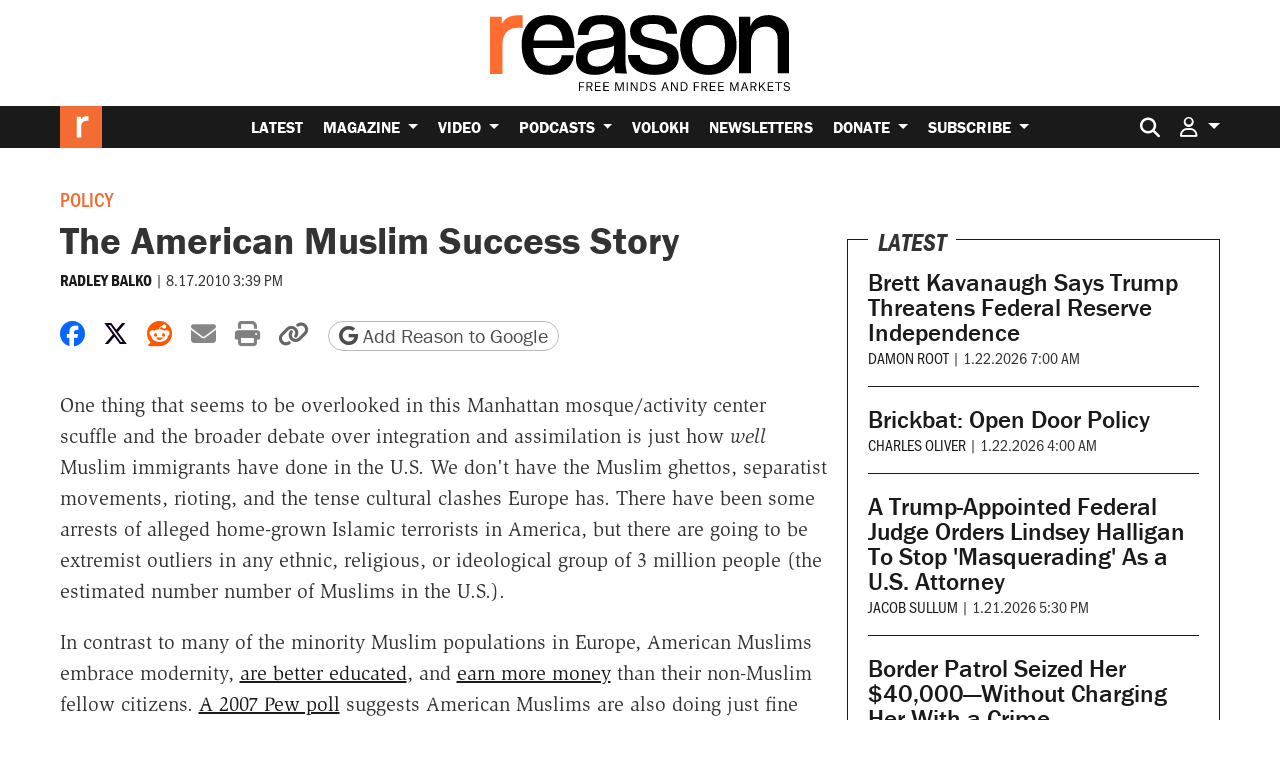

--- FILE ---
content_type: text/html; charset=UTF-8
request_url: https://reason.com/2010/08/17/the-american-muslim-success-st/
body_size: 33945
content:
<!doctype html>
<html lang="en-US">
<head>
			<link rel="preconnect" href="https://d2eehagpk5cl65.cloudfront.net/img">
		<link rel="preconnect" href="https://cdn.jsdelivr.net">
	<link rel="preconnect" href="https://www.googletagmanager.com">
	<link rel="preconnect" href="https://consent.cookiebot.com">
	
	<meta charset="utf-8">
<script type="text/javascript">
/* <![CDATA[ */
var gform;gform||(document.addEventListener("gform_main_scripts_loaded",function(){gform.scriptsLoaded=!0}),document.addEventListener("gform/theme/scripts_loaded",function(){gform.themeScriptsLoaded=!0}),window.addEventListener("DOMContentLoaded",function(){gform.domLoaded=!0}),gform={domLoaded:!1,scriptsLoaded:!1,themeScriptsLoaded:!1,isFormEditor:()=>"function"==typeof InitializeEditor,callIfLoaded:function(o){return!(!gform.domLoaded||!gform.scriptsLoaded||!gform.themeScriptsLoaded&&!gform.isFormEditor()||(gform.isFormEditor()&&console.warn("The use of gform.initializeOnLoaded() is deprecated in the form editor context and will be removed in Gravity Forms 3.1."),o(),0))},initializeOnLoaded:function(o){gform.callIfLoaded(o)||(document.addEventListener("gform_main_scripts_loaded",()=>{gform.scriptsLoaded=!0,gform.callIfLoaded(o)}),document.addEventListener("gform/theme/scripts_loaded",()=>{gform.themeScriptsLoaded=!0,gform.callIfLoaded(o)}),window.addEventListener("DOMContentLoaded",()=>{gform.domLoaded=!0,gform.callIfLoaded(o)}))},hooks:{action:{},filter:{}},addAction:function(o,r,e,t){gform.addHook("action",o,r,e,t)},addFilter:function(o,r,e,t){gform.addHook("filter",o,r,e,t)},doAction:function(o){gform.doHook("action",o,arguments)},applyFilters:function(o){return gform.doHook("filter",o,arguments)},removeAction:function(o,r){gform.removeHook("action",o,r)},removeFilter:function(o,r,e){gform.removeHook("filter",o,r,e)},addHook:function(o,r,e,t,n){null==gform.hooks[o][r]&&(gform.hooks[o][r]=[]);var d=gform.hooks[o][r];null==n&&(n=r+"_"+d.length),gform.hooks[o][r].push({tag:n,callable:e,priority:t=null==t?10:t})},doHook:function(r,o,e){var t;if(e=Array.prototype.slice.call(e,1),null!=gform.hooks[r][o]&&((o=gform.hooks[r][o]).sort(function(o,r){return o.priority-r.priority}),o.forEach(function(o){"function"!=typeof(t=o.callable)&&(t=window[t]),"action"==r?t.apply(null,e):e[0]=t.apply(null,e)})),"filter"==r)return e[0]},removeHook:function(o,r,t,n){var e;null!=gform.hooks[o][r]&&(e=(e=gform.hooks[o][r]).filter(function(o,r,e){return!!(null!=n&&n!=o.tag||null!=t&&t!=o.priority)}),gform.hooks[o][r]=e)}});
/* ]]> */
</script>

	<meta http-equiv="x-ua-compatible" content="ie=edge">
	<meta name="viewport" content="width=device-width, initial-scale=1, shrink-to-fit=no">

	
			<meta property="article:tag" content="Policy"/>
					<meta property="article:tag" content="Culture"/>
					<meta property="article:tag" content="World"/>
					<meta property="article:tag" content="Immigration"/>
					<meta property="article:tag" content="Islam"/>
						<meta property="article:section" content="Culture"/>
			<meta property="article:section" content="Immigration"/>
			<meta property="article:section" content="Policy"/>
			<meta property="article:section" content="Foreign Policy"/>
		
	<meta name='robots' content='index, follow, max-image-preview:large, max-snippet:-1, max-video-preview:-1' />

	<!-- This site is optimized with the Yoast SEO Premium plugin v26.7 (Yoast SEO v26.7) - https://yoast.com/wordpress/plugins/seo/ -->
	<title>The American Muslim Success Story</title>
	<meta name="description" content="One thing that seems to be overlooked in this Manhattan mosque/activity center scuffle and the broader debate over integration and..." />
	<link rel="canonical" href="https://reason.com/2010/08/17/the-american-muslim-success-st/" />
	<meta property="og:locale" content="en_US" />
	<meta property="og:type" content="article" />
	<meta property="og:title" content="The American Muslim Success Story" />
	<meta property="og:description" content="One thing that seems to be overlooked in this Manhattan mosque/activity center scuffle and the broader debate over integration and..." />
	<meta property="og:url" content="https://reason.com/2010/08/17/the-american-muslim-success-st/" />
	<meta property="og:site_name" content="Reason.com" />
	<meta property="article:publisher" content="https://www.facebook.com/Reason.Magazine/" />
	<meta property="article:published_time" content="2010-08-17T19:39:00+00:00" />
	<meta property="og:image" content="https://d2eehagpk5cl65.cloudfront.net/img/q60/uploads/2021/11/reason-logo-featured-placeholder.jpg.webp" />
	<meta property="og:image:width" content="1161" />
	<meta property="og:image:height" content="653" />
	<meta property="og:image:type" content="image/webp" />
	<meta name="author" content="Radley Balko" />
	<meta name="twitter:card" content="summary_large_image" />
	<meta name="twitter:description" content="One thing that seems to be overlooked in this Manhattan mosque/activity center scuffle and the broader debate over integration and..." />
	<meta name="twitter:creator" content="@reason" />
	<meta name="twitter:site" content="@reason" />
	<meta name="twitter:label1" content="Written by" />
	<meta name="twitter:data1" content="Radley Balko" />
	<meta name="twitter:label2" content="Est. reading time" />
	<meta name="twitter:data2" content="2 minutes" />
	<script type="application/ld+json" class="yoast-schema-graph">{"@context":"https://schema.org","@graph":[{"@type":"Article","@id":"https://reason.com/2010/08/17/the-american-muslim-success-st/#article","isPartOf":{"@id":"https://reason.com/2010/08/17/the-american-muslim-success-st/"},"author":[{"@id":"https://reason.com/#/schema/person/6e203ab7bfa0b793e58ef194dbd929d2"}],"headline":"The American Muslim Success Story","datePublished":"2010-08-17T19:39:00+00:00","mainEntityOfPage":{"@id":"https://reason.com/2010/08/17/the-american-muslim-success-st/"},"wordCount":431,"publisher":{"@id":"https://reason.com/#organization"},"articleSection":["Culture","Immigration","Policy","Foreign Policy"],"inLanguage":"en-US","copyrightYear":"2010","copyrightHolder":{"@id":"https://reason.com/#organization"},"description":"One thing that seems to be overlooked in this Manhattan mosque/activity center scuffle and the broader debate over integration and...","creator":{"name":"Radley Balko","@id":"https://reason.com/#/schema/person/6e203ab7bfa0b793e58ef194dbd929d2"},"mentions":[{"@type":["Thing"],"@id":"kg:/g/0x67","name":"African Americans","description":"Americans with sub-Saharan African ancestry","image":"https://encrypted-tbn3.gstatic.com/images?q=tbn:ANd9GcSHqjHUP3yFECaFTWoGNxd9dokfQeQ9lE66Ss1ad-FYqjVJST85","sameAs":["https://www.google.com/search?kgmid=/m/0x67","https://www.wikidata.org/wiki/Q49085"]},{"@type":["Thing","Place","Continent"],"@id":"kg:/g/02j9z","name":"Europe","description":"continent in the Northern Hemisphere","image":"https://encrypted-tbn2.gstatic.com/images?q=tbn:ANd9GcRzLABXJgBIbvryrIDDbpu1GJTbYpSeDRxPNHP5CtvkfUFHpgYR","sameAs":["https://www.google.com/search?kgmid=/m/02j9z","https://www.wikidata.org/wiki/Q46"]},{"@type":["Thing","Organization","Corporation"],"@id":"kg:/g/08qtd3","name":"Pew Research Center","description":"think tank based in Washington, D.C., US","url":"https://www.pewresearch.org/","image":"https://encrypted-tbn0.gstatic.com/images?q=tbn:ANd9GcRvIUvGwKse97SaK5OSYUI2ljBxdomqoKQadmBJMYPDDsbVE1ZT","foundingDate":null,"location":{"@type":"Country","name":"United States"},"sameAs":["https://www.google.com/search?kgmid=/m/08qtd3","https://www.wikidata.org/wiki/Q1635722","https://twitter.com/pewresearch","https://www.facebook.com/pewresearch"]},{"@type":["Thing","Person"],"@id":"kg:/g/08f3b1","name":"Sarah Palin","description":"Governor of Alaska from 2006 to 2009","url":"https://www.sarahpalin.com/","image":"https://encrypted-tbn0.gstatic.com/images?q=tbn:ANd9GcQ5nV8ei7ngokQeBS1uhYoOtXxqd1S9uc6jyxSFzLGddfZ_YfrH","birthDate":null,"sameAs":["https://www.google.com/search?kgmid=/m/08f3b1","https://www.wikidata.org/wiki/Q43144","https://twitter.com/SarahPalinUSA","https://www.facebook.com/sarahpalin","https://www.imdb.com/title/nm3126606"]},{"@type":["Thing","Person"],"@id":"kg:/g/018fzs","name":"Newt Gingrich","description":"American politician and former speaker of the United States House of Representatives","url":"http://newt.org/","image":"https://encrypted-tbn3.gstatic.com/images?q=tbn:ANd9GcSDULDZ9YPvX5Q-J7vn2NeQ13w-PG9Shh4kl9a1GnSO3tfI_F1i","birthDate":null,"sameAs":["https://www.google.com/search?kgmid=/m/018fzs","https://www.wikidata.org/wiki/Q182788","https://twitter.com/newtgingrich","https://www.facebook.com/newtgingrich","https://www.imdb.com/title/nm1096881"]},{"@type":["Thing","Organization"],"@id":"kg:/g/0v74","name":"al-Qaeda","description":"Salafi jihadist organization founded in 1988","image":"https://encrypted-tbn0.gstatic.com/images?q=tbn:ANd9GcSy2zPHaqVGjajSzU4Wj8Spa_ohQe_DLhIVbWc7Mbp-TIA4iH4Q","foundingDate":null,"sameAs":["https://www.google.com/search?kgmid=/m/0v74","https://www.wikidata.org/wiki/Q34490"]},{"@type":["Thing","Place","AdministrativeArea"],"@id":"kg:/g/0cc56","name":"Manhattan","description":"borough of New York City, New York, United States","url":"http://manhattanbp.nyc.gov/html/home/home.shtml","image":"https://encrypted-tbn3.gstatic.com/images?q=tbn:ANd9GcTzrcY6FJnlyptm2hCcG_AoczZo8NAQwUWe13gP1gFnd9g4we2t","containedInPlace":{"@type":"Country","name":"United States"},"sameAs":["https://www.google.com/search?kgmid=/m/0cc56","https://www.wikidata.org/wiki/Q11299"]},{"@type":["Thing"],"@id":"kg:/g/0flw86","name":"Islam","description":"monotheistic Abrahamic religion founded by Muhammad","image":"https://encrypted-tbn0.gstatic.com/images?q=tbn:ANd9GcSrwvZqWQqQvNZtHrLHoyrNy_nAuT8drLhBBzyrvO9_fmTPlN4M","sameAs":["https://www.google.com/search?kgmid=/m/0flw86","https://www.wikidata.org/wiki/Q432"]},{"@type":["Thing"],"@id":"kg:/g/02497z","name":"Islam in the United States","description":"religion in an area","sameAs":["https://www.google.com/search?kgmid=/m/02497z","https://www.wikidata.org/wiki/Q2735001"]},{"@type":["Thing","Place","CivicStructure","TouristAttraction","PlaceOfWorship"],"@id":"kg:/g/0c00f9_","name":"Park51","description":"Proposed Islamic community center in Manhattan, New York","url":"http://www.park51.org/","image":"https://encrypted-tbn3.gstatic.com/images?q=tbn:ANd9GcTxzlS9w19VY9PJ-JjjSmcRpokfQvJwkHuXUUbpOhwmAItUGJod","containedInPlace":{"@type":"Country","name":"United States of America"},"sameAs":["https://www.google.com/search?kgmid=/m/0c00f9_","https://www.wikidata.org/wiki/Q238063","https://en.wikipedia.org/wiki/Park51"]},{"@type":["Thing"],"@id":"kg:/g/01mw2h","name":"Kafir","description":"Arabic term for \"unbeliever\" in Islam","image":"https://encrypted-tbn2.gstatic.com/images?q=tbn:ANd9GcTHmcHvvGEoS-PKY2rJJw6KyF_VHpnTHpdn_QzjPiZBOlu_e_lv","sameAs":["https://www.google.com/search?kgmid=/m/01mw2h","https://www.wikidata.org/wiki/Q629608","https://en.wikipedia.org/wiki/Kafir"]}]},{"@type":"WebPage","@id":"https://reason.com/2010/08/17/the-american-muslim-success-st/","url":"https://reason.com/2010/08/17/the-american-muslim-success-st/","name":"The American Muslim Success Story","isPartOf":{"@id":"https://reason.com/#website"},"datePublished":"2010-08-17T19:39:00+00:00","breadcrumb":{"@id":"https://reason.com/2010/08/17/the-american-muslim-success-st/#breadcrumb"},"inLanguage":"en-US","potentialAction":[{"@type":"ReadAction","target":["https://reason.com/2010/08/17/the-american-muslim-success-st/"]}],"description":"One thing that seems to be overlooked in this Manhattan mosque/activity center scuffle and the broader debate over integration and..."},{"@type":"BreadcrumbList","@id":"https://reason.com/2010/08/17/the-american-muslim-success-st/#breadcrumb","itemListElement":[{"@type":"ListItem","position":1,"name":"Home","item":"https://reason.com/"},{"@type":"ListItem","position":2,"name":"Latest","item":"https://reason.com/latest/"},{"@type":"ListItem","position":3,"name":"The American Muslim Success Story"}]},{"@type":"WebSite","@id":"https://reason.com/#website","url":"https://reason.com/","name":"Reason.com","description":"The leading libertarian magazine and covering news, politics, culture, and more with reporting and analysis.","publisher":{"@id":"https://reason.com/#organization"},"alternateName":"Reason Magazine","potentialAction":[{"@type":"SearchAction","target":{"@type":"EntryPoint","urlTemplate":"https://reason.com/?s={search_term_string}"},"query-input":{"@type":"PropertyValueSpecification","valueRequired":true,"valueName":"search_term_string"}}],"inLanguage":"en-US"},{"@type":"Organization","@id":"https://reason.com/#organization","name":"Reason Magazine","url":"https://reason.com/","logo":{"@type":"ImageObject","inLanguage":"en-US","@id":"https://reason.com/#/schema/logo/image/","url":"https://d2eehagpk5cl65.cloudfront.net/img/q60/uploads/2025/09/rinsquareRGB.png","contentUrl":"https://d2eehagpk5cl65.cloudfront.net/img/q60/uploads/2025/09/rinsquareRGB.png","width":703,"height":703,"caption":"Reason Magazine"},"image":{"@id":"https://reason.com/#/schema/logo/image/"},"sameAs":["https://www.facebook.com/Reason.Magazine/","https://x.com/reason","https://www.youtube.com/@ReasonTV","https://www.instagram.com/reasonmagazine","https://www.tiktok.com/@reasonmagazine","https://en.wikipedia.org/wiki/Reason_(magazine)"],"description":"Founded in 1968, Reason is the nation's leading libertarian magazine. We produce hard-hitting independent journalism on civil liberties, politics, technology, culture, policy, and commerce. As the magazine of free minds and free markets, Reason exists outside of the left/right echo chamber. Our goal is to deliver fresh, unbiased information and insights to our readers, viewers, and listeners every day.","telephone":"(202) 986-0916","legalName":"The Reason Foundation","foundingDate":"1968-01-01","taxID":"95-3298239","numberOfEmployees":{"@type":"QuantitativeValue","minValue":"51","maxValue":"200"}},{"@type":"Person","@id":"https://reason.com/#/schema/person/6e203ab7bfa0b793e58ef194dbd929d2","name":"Radley Balko","sameAs":["https://en.wikipedia.org/wiki/Radley_Balko"],"image":{"@type":"ImageObject","@id":"https://reason.com/#/schema/person/image/","url":"https://reason.com/wp-content/uploads/2018/10/143.jpg","contentUrl":"https://reason.com/wp-content/uploads/2018/10/143.jpg","caption":"Radley Balko"},"honorificPrefix":"Mr","jobTitle":"Contributing Editor","worksFor":"Reason","url":"https://reason.com/people/radley-balko/"}]}</script>
	<!-- / Yoast SEO Premium plugin. -->


	<script data-cookieconsent="ignore">
		(function( w, d, s, l, i ) {
			w[l] = w[l] || [];
			w[l].push( {
				"gtm.start": new Date().getTime(),
				event: "gtm.js"
			} );
			var f = d.getElementsByTagName( s )[0],
				j = d.createElement( s ),
				dl = l != "dataLayer" ? "&l=" + l : "";
			j.async = true;
			j.src =
				"https://www.googletagmanager.com/gtm.js?id=" + i + dl + '&gtm_auth=QxpctdM_XW9LaL_mGzTZ1Q&gtm_preview=env-1&gtm_cookies_win=x';
			f.parentNode.insertBefore( j, f );
		})( window, document, "script", "dataLayer", 'GTM-5GHNJLW' );
			</script>
	<link rel='dns-prefetch' href='//www.google.com' />
<link rel='dns-prefetch' href='//d2eehagpk5cl65.cloudfront.net' />
<link rel='dns-prefetch' href='//cdn.jsdelivr.net' />
<link rel='dns-prefetch' href='//use.typekit.net' />

<link href='https://d2eehagpk5cl65.cloudfront.net' rel='preconnect' />
<style id='wp-img-auto-sizes-contain-inline-css' type='text/css'>
img:is([sizes=auto i],[sizes^="auto," i]){contain-intrinsic-size:3000px 1500px}
/*# sourceURL=wp-img-auto-sizes-contain-inline-css */
</style>
<style id='wp-emoji-styles-inline-css' type='text/css'>

	img.wp-smiley, img.emoji {
		display: inline !important;
		border: none !important;
		box-shadow: none !important;
		height: 1em !important;
		width: 1em !important;
		margin: 0 0.07em !important;
		vertical-align: -0.1em !important;
		background: none !important;
		padding: 0 !important;
	}
/*# sourceURL=wp-emoji-styles-inline-css */
</style>
<link rel='stylesheet' id='wp-block-library-css' href='https://d2eehagpk5cl65.cloudfront.net/wp-includes/css/dist/block-library/style.min.css' type='text/css' media='all' />
<style id='classic-theme-styles-inline-css' type='text/css'>
/*! This file is auto-generated */
.wp-block-button__link{color:#fff;background-color:#32373c;border-radius:9999px;box-shadow:none;text-decoration:none;padding:calc(.667em + 2px) calc(1.333em + 2px);font-size:1.125em}.wp-block-file__button{background:#32373c;color:#fff;text-decoration:none}
/*# sourceURL=/wp-includes/css/classic-themes.min.css */
</style>
<link data-minify="1" rel='stylesheet' id='dwp-form-custom-styles-css' href='https://d2eehagpk5cl65.cloudfront.net/wp-content/cache/min/1/wp-content/plugins/darwin-for-wp/assets/css/dwp-form-custom-styles.css?ver=1769007563' type='text/css' media='all' />
<link rel='stylesheet' id='dwp-offers-field-css' href='https://d2eehagpk5cl65.cloudfront.net/wp-content/plugins/darwin-for-wp/assets/css/darwin-offers-field.css' type='text/css' media='all' />
<link data-minify="1" rel='stylesheet' id='dwp-profile-css' href='https://d2eehagpk5cl65.cloudfront.net/wp-content/cache/min/1/wp-content/plugins/darwin-for-wp/assets/css/profile.css?ver=1769007563' type='text/css' media='all' />
<link data-minify="1" rel='stylesheet' id='dashicons-css' href='https://d2eehagpk5cl65.cloudfront.net/wp-content/cache/min/1/wp-includes/css/dashicons.min.css?ver=1769007563' type='text/css' media='all' />
<link data-minify="1" rel='stylesheet' id='wp-enhanced-comments-css' href='https://d2eehagpk5cl65.cloudfront.net/wp-content/cache/min/1/wp-content/plugins/wp-enhanced-comments/public/css/wp-enhanced-comments-public.css?ver=1769007563' type='text/css' media='all' />
<link rel='stylesheet' id='reason-double-opt-in-css' href='https://d2eehagpk5cl65.cloudfront.net/wp-content/plugins/reason-double-opt-in/public/css/reason-double-opt-in-public.css' type='text/css' media='all' />
<link data-minify="1" rel='stylesheet' id='ttd_topics_public_css-css' href='https://d2eehagpk5cl65.cloudfront.net/wp-content/cache/min/1/wp-content/plugins/ttd-topics/public/css/ttd-topics-public.css?ver=1769007563' type='text/css' media='all' />
<link data-minify="1" rel='stylesheet' id='style_login_widget-css' href='https://d2eehagpk5cl65.cloudfront.net/wp-content/cache/min/1/wp-content/plugins/miniorange-oauth-server-enterprise/style_login_widget.css?ver=1769007563' type='text/css' media='all' />
<link rel='stylesheet' id='mediaelement-css' href='https://d2eehagpk5cl65.cloudfront.net/wp-includes/js/mediaelement/mediaelementplayer-legacy.min.css' type='text/css' media='all' />
<link rel='stylesheet' id='wp-mediaelement-css' href='https://d2eehagpk5cl65.cloudfront.net/wp-includes/js/mediaelement/wp-mediaelement.min.css' type='text/css' media='all' />
<link data-minify="1" rel='stylesheet' id='rcom/main.css-css' href='https://d2eehagpk5cl65.cloudfront.net/wp-content/cache/min/1/wp-content/themes/reason-dot-com-theme/dist/main_5601ab7c.css?ver=1769007563' type='text/css' media='all' />
<link data-minify="1" rel='stylesheet' id='rcom-fonts-css' href='https://d2eehagpk5cl65.cloudfront.net/wp-content/cache/min/1/kdp6eed.css?ver=1769007563' type='text/css' media='all' />
<link data-minify="1" rel='stylesheet' id='gwreadonly-css' href='https://d2eehagpk5cl65.cloudfront.net/wp-content/cache/min/1/wp-content/plugins/gwreadonly/css/gwreadonly.css?ver=1769007563' type='text/css' media='all' />
<link rel='stylesheet' id='gravity_forms_theme_reset-css' href='https://d2eehagpk5cl65.cloudfront.net/wp-content/plugins/gravityforms/assets/css/dist/gravity-forms-theme-reset.min.css' type='text/css' media='all' />
<link rel='stylesheet' id='gravity_forms_theme_foundation-css' href='https://d2eehagpk5cl65.cloudfront.net/wp-content/plugins/gravityforms/assets/css/dist/gravity-forms-theme-foundation.min.css' type='text/css' media='all' />
<link data-minify="1" rel='stylesheet' id='gravity_forms_theme_framework-css' href='https://d2eehagpk5cl65.cloudfront.net/wp-content/cache/min/1/wp-content/plugins/gravityforms/assets/css/dist/gravity-forms-theme-framework.min.css?ver=1769007563' type='text/css' media='all' />
<link rel='stylesheet' id='gravity_forms_orbital_theme-css' href='https://d2eehagpk5cl65.cloudfront.net/wp-content/plugins/gravityforms/assets/css/dist/gravity-forms-orbital-theme.min.css' type='text/css' media='all' />
<script type="text/javascript" src="https://d2eehagpk5cl65.cloudfront.net/wp-content/plugins/nelio-ab-testing/assets/dist/js/visitor-type.js" id="nelio-ab-testing-visitor-type-js"></script>
<script type="text/javascript" src="https://d2eehagpk5cl65.cloudfront.net/wp-content/plugins/darwin-for-wp/assets/js/gravity-forms/field-types/darwin-offers.js" id="dwp-offers-field-js" data-rocket-defer defer></script>
<script type="text/javascript" src="https://d2eehagpk5cl65.cloudfront.net/wp-includes/js/jquery/jquery.min.js" id="jquery-core-js" data-rocket-defer defer></script>
<script type="text/javascript" src="https://d2eehagpk5cl65.cloudfront.net/wp-includes/js/jquery/jquery-migrate.min.js" id="jquery-migrate-js" data-rocket-defer defer></script>
<script type="text/javascript" src="https://d2eehagpk5cl65.cloudfront.net/wp-content/plugins/wp-enhanced-comments/public/js/wp-enhanced-comments-public.js" id="wp-enhanced-comments-js" data-rocket-defer defer></script>
<script type="text/javascript" src="https://d2eehagpk5cl65.cloudfront.net/wp-content/plugins/reason-double-opt-in/public/js/reason-double-opt-in-public.js" id="reason-double-opt-in-js" data-rocket-defer defer></script>
<script type="text/javascript" defer='defer' src="https://d2eehagpk5cl65.cloudfront.net/wp-content/plugins/gravityforms/js/jquery.json.min.js" id="gform_json-js"></script>
<script type="text/javascript" id="gform_gravityforms-js-extra">
/* <![CDATA[ */
var gform_i18n = {"datepicker":{"days":{"monday":"Mo","tuesday":"Tu","wednesday":"We","thursday":"Th","friday":"Fr","saturday":"Sa","sunday":"Su"},"months":{"january":"January","february":"February","march":"March","april":"April","may":"May","june":"June","july":"July","august":"August","september":"September","october":"October","november":"November","december":"December"},"firstDay":0,"iconText":"Select date"}};
var gf_legacy_multi = [];
var gform_gravityforms = {"strings":{"invalid_file_extension":"This type of file is not allowed. Must be one of the following:","delete_file":"Delete this file","in_progress":"in progress","file_exceeds_limit":"File exceeds size limit","illegal_extension":"This type of file is not allowed.","max_reached":"Maximum number of files reached","unknown_error":"There was a problem while saving the file on the server","currently_uploading":"Please wait for the uploading to complete","cancel":"Cancel","cancel_upload":"Cancel this upload","cancelled":"Cancelled","error":"Error","message":"Message"},"vars":{"images_url":"https://reason.com/wp-content/plugins/gravityforms/images"}};
var gf_global = {"gf_currency_config":{"name":"U.S. Dollar","symbol_left":"$","symbol_right":"","symbol_padding":"","thousand_separator":",","decimal_separator":".","decimals":2,"code":"USD"},"base_url":"https://reason.com/wp-content/plugins/gravityforms","number_formats":[],"spinnerUrl":"https://reason.com/wp-content/plugins/gravityforms/images/spinner.svg","version_hash":"be359e1eb0e95bc3d6df18e948e3db9e","strings":{"newRowAdded":"New row added.","rowRemoved":"Row removed","formSaved":"The form has been saved.  The content contains the link to return and complete the form."}};
//# sourceURL=gform_gravityforms-js-extra
/* ]]> */
</script>
<script type="text/javascript" defer='defer' src="https://d2eehagpk5cl65.cloudfront.net/wp-content/plugins/gravityforms/js/gravityforms.min.js" id="gform_gravityforms-js"></script>
<script type="text/javascript" defer='defer' src="https://d2eehagpk5cl65.cloudfront.net/wp-content/plugins/gravityforms/assets/js/dist/utils.min.js" id="gform_gravityforms_utils-js"></script>
<link rel="https://api.w.org/" href="https://reason.com/wp-json/" /><link rel="alternate" title="JSON" type="application/json" href="https://reason.com/wp-json/wp/v2/posts/143252" /><!-- Stream WordPress user activity plugin v4.1.1 -->
            <script type="text/javascript"><!--
                                function powerpress_pinw(pinw_url){window.open(pinw_url, 'PowerPressPlayer','toolbar=0,status=0,resizable=1,width=460,height=320');	return false;}
                //-->

                // tabnab protection
                window.addEventListener('load', function () {
                    // make all links have rel="noopener noreferrer"
                    document.querySelectorAll('a[target="_blank"]').forEach(link => {
                        link.setAttribute('rel', 'noopener noreferrer');
                    });
                });
            </script>
            		<style>
			:root { --the-reason-roundtable: #007bff; }
.term-the-reason-roundtable .article-tag--podcast-season, .the-reason-roundtable .article-tag--podcast-season { background: var(--the-reason-roundtable); }
.tax-podcast-show.term-the-reason-roundtable .podcast-page-list-area--list {	border-left: 5px solid var(--the-reason-roundtable); }
.tax-podcast-show.term-the-reason-roundtable .podcast-page-list-area--list .rcom-h2, .tax-podcast-show.term-the-reason-roundtable .podcast-page-list-area--list .rcom-h3, .tax-podcast-show.term-the-reason-roundtable .podcast-page-list-area--list .section-header { background: var(--the-reason-roundtable); }
.page-template-page-podcast-shows .podcast-show.the-reason-roundtable { border-color: var(--the-reason-roundtable); }
:root { --the-reason-interview-with-nick-gillespie: #faa229; }
.term-the-reason-interview-with-nick-gillespie .article-tag--podcast-season, .the-reason-interview-with-nick-gillespie .article-tag--podcast-season { background: var(--the-reason-interview-with-nick-gillespie); }
.tax-podcast-show.term-the-reason-interview-with-nick-gillespie .podcast-page-list-area--list {	border-left: 5px solid var(--the-reason-interview-with-nick-gillespie); }
.tax-podcast-show.term-the-reason-interview-with-nick-gillespie .podcast-page-list-area--list .rcom-h2, .tax-podcast-show.term-the-reason-interview-with-nick-gillespie .podcast-page-list-area--list .rcom-h3, .tax-podcast-show.term-the-reason-interview-with-nick-gillespie .podcast-page-list-area--list .section-header { background: var(--the-reason-interview-with-nick-gillespie); }
.page-template-page-podcast-shows .podcast-show.the-reason-interview-with-nick-gillespie { border-color: var(--the-reason-interview-with-nick-gillespie); }
:root { --the-soho-forum-debates: #e83e8c; }
.term-the-soho-forum-debates .article-tag--podcast-season, .the-soho-forum-debates .article-tag--podcast-season { background: var(--the-soho-forum-debates); }
.tax-podcast-show.term-the-soho-forum-debates .podcast-page-list-area--list {	border-left: 5px solid var(--the-soho-forum-debates); }
.tax-podcast-show.term-the-soho-forum-debates .podcast-page-list-area--list .rcom-h2, .tax-podcast-show.term-the-soho-forum-debates .podcast-page-list-area--list .rcom-h3, .tax-podcast-show.term-the-soho-forum-debates .podcast-page-list-area--list .section-header { background: var(--the-soho-forum-debates); }
.page-template-page-podcast-shows .podcast-show.the-soho-forum-debates { border-color: var(--the-soho-forum-debates); }
:root { --the-reason-rundown: #3da371; }
.term-the-reason-rundown .article-tag--podcast-season, .the-reason-rundown .article-tag--podcast-season { background: var(--the-reason-rundown); }
.tax-podcast-show.term-the-reason-rundown .podcast-page-list-area--list {	border-left: 5px solid var(--the-reason-rundown); }
.tax-podcast-show.term-the-reason-rundown .podcast-page-list-area--list .rcom-h2, .tax-podcast-show.term-the-reason-rundown .podcast-page-list-area--list .rcom-h3, .tax-podcast-show.term-the-reason-rundown .podcast-page-list-area--list .section-header { background: var(--the-reason-rundown); }
.page-template-page-podcast-shows .podcast-show.the-reason-rundown { border-color: var(--the-reason-rundown); }
:root { --nice-things: #e3392c; }
.term-nice-things .article-tag--podcast-season, .nice-things .article-tag--podcast-season { background: var(--nice-things); }
.tax-podcast-show.term-nice-things .podcast-page-list-area--list {	border-left: 5px solid var(--nice-things); }
.tax-podcast-show.term-nice-things .podcast-page-list-area--list .rcom-h2, .tax-podcast-show.term-nice-things .podcast-page-list-area--list .rcom-h3, .tax-podcast-show.term-nice-things .podcast-page-list-area--list .section-header { background: var(--nice-things); }
.page-template-page-podcast-shows .podcast-show.nice-things { border-color: var(--nice-things); }
:root { --the-best-of-reason-magazine: #f36b34; }
.term-the-best-of-reason-magazine .article-tag--podcast-season, .the-best-of-reason-magazine .article-tag--podcast-season { background: var(--the-best-of-reason-magazine); }
.tax-podcast-show.term-the-best-of-reason-magazine .podcast-page-list-area--list {	border-left: 5px solid var(--the-best-of-reason-magazine); }
.tax-podcast-show.term-the-best-of-reason-magazine .podcast-page-list-area--list .rcom-h2, .tax-podcast-show.term-the-best-of-reason-magazine .podcast-page-list-area--list .rcom-h3, .tax-podcast-show.term-the-best-of-reason-magazine .podcast-page-list-area--list .section-header { background: var(--the-best-of-reason-magazine); }
.page-template-page-podcast-shows .podcast-show.the-best-of-reason-magazine { border-color: var(--the-best-of-reason-magazine); }
:root { --just-asking-questions: #24303c; }
.term-just-asking-questions .article-tag--podcast-season, .just-asking-questions .article-tag--podcast-season { background: var(--just-asking-questions); }
.tax-podcast-show.term-just-asking-questions .podcast-page-list-area--list {	border-left: 5px solid var(--just-asking-questions); }
.tax-podcast-show.term-just-asking-questions .podcast-page-list-area--list .rcom-h2, .tax-podcast-show.term-just-asking-questions .podcast-page-list-area--list .rcom-h3, .tax-podcast-show.term-just-asking-questions .podcast-page-list-area--list .section-header { background: var(--just-asking-questions); }
.page-template-page-podcast-shows .podcast-show.just-asking-questions { border-color: var(--just-asking-questions); }
:root { --freed-up: #f36b34; }
.term-freed-up .article-tag--podcast-season, .freed-up .article-tag--podcast-season { background: var(--freed-up); }
.tax-podcast-show.term-freed-up .podcast-page-list-area--list {	border-left: 5px solid var(--freed-up); }
.tax-podcast-show.term-freed-up .podcast-page-list-area--list .rcom-h2, .tax-podcast-show.term-freed-up .podcast-page-list-area--list .rcom-h3, .tax-podcast-show.term-freed-up .podcast-page-list-area--list .section-header { background: var(--freed-up); }
.page-template-page-podcast-shows .podcast-show.freed-up { border-color: var(--freed-up); }
		</style>
				<script>
			RCOM_SHOW_ADS = true;
			FREESTAR_PUSHDOWN_ACTIVE = false;
			RCOM_AD_LITE = false;
		</script>
		<script data-cfasync="false">
        !function(){"use strict";!function(){function e(t){return e="function"==typeof Symbol&&"symbol"==typeof Symbol.iterator?function(e){return typeof e}:function(e){return e&&"function"==typeof Symbol&&e.constructor===Symbol&&e!==Symbol.prototype?"symbol":typeof e},e(t)}function t(e,t){var a="undefined"!=typeof Symbol&&e[Symbol.iterator]||e["@@iterator"];if(!a){if(Array.isArray(e)||(a=n(e))||t&&e&&"number"==typeof e.length){a&&(e=a);var i=0,r=function(){};return{s:r,n:function(){return i>=e.length?{done:!0}:{done:!1,value:e[i++]}},e:function(e){throw e},f:r}}throw new TypeError("Invalid attempt to iterate non-iterable instance.\nIn order to be iterable, non-array objects must have a [Symbol.iterator]() method.")}var o,s=!0,d=!1;return{s:function(){a=a.call(e)},n:function(){var e=a.next();return s=e.done,e},e:function(e){d=!0,o=e},f:function(){try{s||null==a.return||a.return()}finally{if(d)throw o}}}}function n(e,t){if(e){if("string"==typeof e)return a(e,t);var n={}.toString.call(e).slice(8,-1);return"Object"===n&&e.constructor&&(n=e.constructor.name),"Map"===n||"Set"===n?Array.from(e):"Arguments"===n||/^(?:Ui|I)nt(?:8|16|32)(?:Clamped)?Array$/.test(n)?a(e,t):void 0}}function a(e,t){(null==t||t>e.length)&&(t=e.length);for(var n=0,a=Array(t);n<t;n++)a[n]=e[n];return a}window.adManager=new function(){this.ready=!1,this.newSlots=[],this.currentSlots=[],this.noadBlockElements=["iframe","div","embed","canvas","twitter-widget"],this.previousWidth=window.innerWidth,this.inlineAdsPopulated=!1,this.availableSlots={all:{inContent:["Reason_970x250_970x90_728x90_300x250_FeatureBar_1_HP","Reason_970x250_970x90_728x90_300x250_FeatureBar_2_HP","Reason_970x250_970x90_728x90_300x250_FeatureBar_3_HP","Reason_970x250_970x90_728x90_300x250_FeatureBar_4_HP","Reason_970x250_970x90_728x90_300x250_FeatureBar_5_HP","Reason_320x100_320x50_300x250_incontent_FirstParagraph_SA","Reason_320x100_320x50_incontent_Repeat_SA","Reason_970x250_970x90_728x90_300x250_InfiniteScroll_Archive","reason_leaderboard_inconent","reason_1x1","reason_medrec_1","reason_medrec_2","primis-video"],siteContext:["Reason_970x250_970x90_728x90_300x250_Top_Leaderboard_HP","Reason_970x250_970x90_728x90_300x250_Top_Leaderboard_SA","Reason_970x250_970x90_728x90_300x250_Bottom_Leaderboard_SA","reason_leaderboard_inconent","primis-video"],sidebar:["Reason_300x600_300x250_160x600_Sidebar_1_HP","Reason_300x600_300x250_160x600_Sidebar_2_HP","Reason_300x600_300x250_160x600_Sidebar_3_HP","Reason_300x600_300x250_160x600_Sidebar_4_HP","Reason_300x600_300x250_160x600_Sidebar_Repeat_SA","Reason_300x600_300x250_160x600_Sidebar_Repeat_Archive","reason_120x600_MiniSkyscraper","reason_VolokhSidebar_desktop","primis-video"]}},this.adLiteUnits={all:{inContent:[],siteContext:["Reason_Plus_970x250_970x90_728x90_300x250_Top_Leaderboard_HP_2"],sidebar:["Reason_Plus_300x600_300x250_160x600_Sidebar_3_HP"]}},this.webathonBlockedList=["primis-video","connatix-moveable"],this.reservedPlacements={desktop:{0:"primis-video",1:"Reason_320x100_320x50_300x250_incontent_FirstParagraph_SA",2:"medrec_dual",repeat:"anchor_subsequent"},mobile:{0:"primis-video",1:"Reason_320x100_320x50_300x250_incontent_FirstParagraph_SA",2:"reason_medrec_1",repeat:"Reason_320x100_320x50_incontent_Repeat_SA"}},this.timer=!1,this.init=function(){var e=this;if(RCOM_SHOW_ADS&&(e.adLiteMode()||window.addEventListener("DOMContentLoaded",(function(t){e.populateInContentAds(!0)})),!e.setupFreestarCallback()))var t=setInterval((function(){e.setupFreestarCallback()&&clearInterval(t)}),100)},this.setupFreestarCallback=function(){var e=this;return"undefined"!=typeof freestar&&(freestar.initCallback=function(){e.ready=!0,e.freestarTargeting(),e.displayNewAds()},!0)},this.freestarTargeting=function(){if("undefined"!=typeof freestar){var e=JSON.parse(document.getElementById("ld-json-meta").innerText),t=e.articleSection;t.length||(t=[]),window.location.pathname.includes("/volokh/")?t.push("volokh"):window.location.pathname.includes("/latest/")?t.push("latest"):t.push("general");var n=e.author,a=e.keyword;freestar.queue.push((function(){if(t.length&&googletag.pubads().setTargeting("section",t),n.length){var e=n.map((function(e){return e.name}));e.length&&googletag.pubads().setTargeting("author",e)}a.length&&googletag.pubads().setTargeting("keyword",a)}))}},this.loadAds=function(){var e=this;if(RCOM_SHOW_ADS){var n=[];e.adLiteMode()&&(e.availableSlots=e.adLiteUnits);var a,i=t(document.getElementsByClassName("advertisement"));try{var r=function(){var t=a.value,i=t.getAttribute("id");(t.hasAttribute("data-placement")?t.getAttribute("data-placement"):"").split(" ").forEach((function(t){if(t||(t=i),-1!==e.availableSlots.all.inContent.indexOf(t)||-1!==e.availableSlots.all.siteContext.indexOf(t)||-1!==e.availableSlots.all.sidebar.indexOf(t)){var a={placementName:t,slotId:i};n.push(a)}})),e.newAdSlots(n)};for(i.s();!(a=i.n()).done;)r()}catch(e){i.e(e)}finally{i.f()}}},this.populateInContentAds=function(){var a,i,r=this;if(arguments.length>0&&void 0!==arguments[0]&&arguments[0])r.destroyInContentAds();else if(r.inlineAdsPopulated)return;var o=r.isMobileOrDesktop();"mobile"===o?(a=70,i=180):(a=150,i=300);var s,d,l=0,u=0,c=t(document.querySelectorAll(".single .entry-content p, .volokh-page .entry-content p").entries());try{for(c.s();!(s=c.n()).done;){var _=(d=s.value,function(e){if(Array.isArray(e))return e}(d)||function(e){var t=null==e?null:"undefined"!=typeof Symbol&&e[Symbol.iterator]||e["@@iterator"];if(null!=t){var n,a,i,r,o=[],s=!0,d=!1;try{for(i=(t=t.call(e)).next,!2;!(s=(n=i.call(t)).done)&&(o.push(n.value),2!==o.length);s=!0);}catch(e){d=!0,a=e}finally{try{if(!s&&null!=t.return&&(r=t.return(),Object(r)!==r))return}finally{if(d)throw a}}return o}}(d)||n(d,2)||function(){throw new TypeError("Invalid attempt to destructure non-iterable instance.\nIn order to be iterable, non-array objects must have a [Symbol.iterator]() method.")}()),h=(_[0],_[1]);if(!h.closest("blockquote")){var f=h.textContent;if(u+=r.wordcount(f),0===l&&u>a||u>=i){u=0;var m=r.getPlacementNameForAdCount(o,l);r.webathonMode()&&r.webathonBlockedList.includes(m)&&(l++,m=r.getPlacementNameForAdCount(o,l));var p=void 0;Object.hasOwn(r.specialHandlers,m)?(p=r.specialHandlers[m].bind(r)(l))&&p.classList.add("freestar-incontent-ad"):p=r.buildIncontentAdUnit(m,l),"object"===e(p)&&(l++,null!==h.nextElementSibling&&h.parentNode.insertBefore(p,h.nextElementSibling))}}}}catch(e){c.e(e)}finally{c.f()}r.displayNewAds(),r.inlineAdsPopulated=!0},this.destroyInContentAds=function(){document.querySelectorAll(".freestar-incontent-ad").forEach((function(e){return e.remove()})),self.inlineAdsPopulated=!1},this.displayNewAds=function(){var e=this;e.ready?(e.loadAds(),e.maybeLoadPushdown()):setTimeout((function(){e.displayNewAds()}),500)},this.newAdSlots=function(e){var t=this,n=t.currentSlots,a=e.concat(t.newSlots);t.newSlots=a.filter((function(e,t,a){return a.indexOf(e)===t&&a.findIndex((function(t){return t.placementName===e.placementName&&t.slotId===e.slotId}))===t&&-1===n.indexOf(e)})),freestar.newAdSlots(t.newSlots),t.currentSlots=t.currentSlots.concat(t.newSlots),t.newSlots=[]},this.isMobileOrDesktop=function(){return window.innerWidth<=1080?"mobile":"desktop"},this.wordcount=function(e){var t=e.replace(/(^\s*)|(\s*$)/gi,"");return(t=(t=t.replace(/[ ]{2,}/gi," ")).replace(/\n /,"\n")).split(" ").length},this.siblingOfBlockElement=function(e){var t=this.noadBlockElements.map((function(e){return e.toUpperCase()})),n=!1,a=!1;if(e.previousElementSibling){var i=e.previousElementSibling.tagName.toUpperCase();n=-1!==t.indexOf(i)}if(e.nextElementSibling){var r=e.nextElementSibling.tagName.toUpperCase();a=-1!==t.indexOf(r)}return n||a},this.adLiteMode=function(){var e;return null!==(e=RCOM_AD_LITE)&&void 0!==e&&e},this.maybeLoadPushdown=function(){document.body.classList.contains("single")&&!this.adLiteMode()&&FREESTAR_PUSHDOWN_ACTIVE&&freestar.queue.push((function(){freestar.newPushdown("reason_pushdown")}))},this.buildConnatixUnit=function(e){if(this.adLiteMode()||this.webathonMode())return"";var t=document.getElementById("connatix-moveable");null===t&&((t=document.createElement("div")).innerHTML='<div style="width: 100%;" class="aspect-holder"></div>',t.setAttribute("id","connatix-moveable"));var n=document.getElementById("connatix-moveable");return n&&(n.style.display="block"),t},this.buildPrimisVideoUnit=function(e){if(this.adLiteMode()||this.webathonMode())return"";var t=document.createElement("div");t.setAttribute("id","freestar-video-child");var n=document.createElement("div");n.setAttribute("id","freestar-video-parent"),n.appendChild(t);var a=document.createElement("div");a.setAttribute("id","FreeStarVideoAdContainer"),a.appendChild(n);var i=document.createElement("div");return i.classList.add("primis-video-ad"),i.appendChild(a),i},this.buildMedrecDualUnit=function(e){if(this.adLiteMode())return"";var t=document.createElement("div");t.classList.add("advertisement-dual-wrapper"),t.style.display="flex";for(var n=1;n<3;n++){var a=this.buildIncontentAdUnit("reason_medrec_"+n,e,"ad-height-desktop-250 ad-height-mobile-0");a.style.width="300px",t.appendChild(a)}return t},this.buildIncontentAdUnit=function(e,t){var n=arguments.length>2&&void 0!==arguments[2]?arguments[2]:"",a=e+(t<2?"":t);n||("Reason_320x100_320x50_300x250_incontent_FirstParagraph_SA"===e?n="ad-height-desktop-250 ad-height-mobile-250":"Reason_320x100_320x50_incontent_Repeat_SA"===e||"anchor_subsequent"===e?n="ad-height-desktop-0 ad-height-mobile-100":"reason_medrec_1"!==e&&"reason_medrec_2"!==e||(n="ad-height-desktop-0 ad-height-mobile-250"));var i=document.createElement("div");return i.className="advertisement freestar-incontent-ad freestar-ad-sidebar-container "+n,i.setAttribute("data-placement",e),i.setAttribute("id",a),i},this.specialHandlers={medrec_dual:this.buildMedrecDualUnit,"connatix-moveable":this.buildConnatixUnit,"primis-video":this.buildPrimisVideoUnit},this.webathonMode=function(){return rcom_ajax_obj.webathon_active||rcom_ajax_obj.webathon_thankyou},this.getPlacementNameForAdCount=function(e,t){var n=this;return void 0!==n.reservedPlacements[e][t]?n.reservedPlacements[e][t]:n.reservedPlacements[e].repeat}},window.adManager.init()}()}();    </script>
<link rel="icon" href="https://reason.com/wp-content/uploads/2025/09/cropped-rinsquareRGB-32x32.png" sizes="32x32" />
<link rel="icon" href="https://reason.com/wp-content/uploads/2025/09/cropped-rinsquareRGB-192x192.png" sizes="192x192" />
<link rel="apple-touch-icon" href="https://reason.com/wp-content/uploads/2025/09/cropped-rinsquareRGB-180x180.png" />
<meta name="msapplication-TileImage" content="https://reason.com/wp-content/uploads/2025/09/cropped-rinsquareRGB-270x270.png" />
<noscript><style id="rocket-lazyload-nojs-css">.rll-youtube-player, [data-lazy-src]{display:none !important;}</style></noscript>
			<script id="ld-json-meta" type="application/ld+json">{"articleId":143252,"@type":"NewsArticle","url":"https:\/\/reason.com\/2010\/08\/17\/the-american-muslim-success-st\/","@id":"https:\/\/reason.com\/2010\/08\/17\/the-american-muslim-success-st\/#article","headline":"The American Muslim Success Story","datePublished":"2010-08-17T19:39:00+00:00","dateModified":"2010-08-17T19:39:00+00:00","creator":["Radley Balko"],"author":[{"@type":"Person","name":"Radley Balko","url":"https:\/\/reason.com\/people\/radley-balko\/","jobTitle":"Contributing Editor","worksFor":"<em>Reason<\/em>"}],"keywords":["Policy","Culture","World","Immigration","Islam"],"articleSection":["Culture","Immigration","Policy","Foreign Policy"],"@context":"http:\/\/schema.org"}</script>
	<script>
		window.dataLayer = window.dataLayer || [];
		window.dataLayer.push( {"pageMeta":{"articleId":143252,"@type":"NewsArticle","url":"https:\/\/reason.com\/2010\/08\/17\/the-american-muslim-success-st\/","@id":"https:\/\/reason.com\/2010\/08\/17\/the-american-muslim-success-st\/#article","headline":"The American Muslim Success Story","datePublished":"2010-08-17T19:39:00+00:00","dateModified":"2010-08-17T19:39:00+00:00","creator":["Radley Balko"],"author":[{"@type":"Person","name":"Radley Balko","url":"https:\/\/reason.com\/people\/radley-balko\/","jobTitle":"Contributing Editor","worksFor":"<em>Reason<\/em>"}],"keywords":["Policy","Culture","World","Immigration","Islam"],"articleSection":["Culture","Immigration","Policy","Foreign Policy"],"@context":"http:\/\/schema.org"},"pageTitle":"The American Muslim Success Story","article_section":"Posts","author_string":"radley-balko","user_logged_in":false,"user_is_subscriber":false,"native_app_user":false} );
	</script>
	
	<link rel="apple-touch-icon" sizes="57x57" href="https://d2eehagpk5cl65.cloudfront.net/wp-content/themes/reason-dot-com-theme/dist/favicon/apple-icon-57x57_30d0df5c.png">
	<link rel="apple-touch-icon" sizes="60x60" href="https://d2eehagpk5cl65.cloudfront.net/wp-content/themes/reason-dot-com-theme/dist/favicon/apple-icon-60x60_9ffa1a72.png">
	<link rel="apple-touch-icon" sizes="72x72" href="https://d2eehagpk5cl65.cloudfront.net/wp-content/themes/reason-dot-com-theme/dist/favicon/apple-icon-72x72_a0f401a7.png">
	<link rel="apple-touch-icon" sizes="76x76" href="https://d2eehagpk5cl65.cloudfront.net/wp-content/themes/reason-dot-com-theme/dist/favicon/apple-icon-76x76_02f7dc88.png">
	<link rel="apple-touch-icon" sizes="114x114" href="https://d2eehagpk5cl65.cloudfront.net/wp-content/themes/reason-dot-com-theme/dist/favicon/apple-icon-114x114_5bc6c2bb.png">
	<link rel="apple-touch-icon" sizes="120x120" href="https://d2eehagpk5cl65.cloudfront.net/wp-content/themes/reason-dot-com-theme/dist/favicon/apple-icon-120x120_68c468c2.png">
	<link rel="apple-touch-icon" sizes="144x144" href="https://d2eehagpk5cl65.cloudfront.net/wp-content/themes/reason-dot-com-theme/dist/favicon/apple-icon-144x144_49e018b2.png">
	<link rel="apple-touch-icon" sizes="152x152" href="https://d2eehagpk5cl65.cloudfront.net/wp-content/themes/reason-dot-com-theme/dist/favicon/apple-icon-152x152_0c5da310.png">
	<link rel="apple-touch-icon" sizes="180x180" href="https://d2eehagpk5cl65.cloudfront.net/wp-content/themes/reason-dot-com-theme/dist/favicon/apple-icon-180x180_ed57c890.png">
	<link rel="icon" type="image/png" sizes="192x192" href="https://d2eehagpk5cl65.cloudfront.net/wp-content/themes/reason-dot-com-theme/dist/favicon/android-icon-192x192_5c5b801e.png">
	<link rel="icon" type="image/png" sizes="32x32" href="https://d2eehagpk5cl65.cloudfront.net/wp-content/themes/reason-dot-com-theme/dist/favicon/favicon-32x32_426c24ed.png">
	<link rel="icon" type="image/png" sizes="96x96" href="https://d2eehagpk5cl65.cloudfront.net/wp-content/themes/reason-dot-com-theme/dist/favicon/favicon-96x96_dfe782df.png">
	<link rel="icon" type="image/png" sizes="16x16" href="https://d2eehagpk5cl65.cloudfront.net/wp-content/themes/reason-dot-com-theme/dist/favicon/favicon-16x16_7cf23583.png">
	
	<meta name="msapplication-TileColor" content="#f36b34">
	<meta name="msapplication-TileImage" content="/ms-icon-144x144.png">
	<meta name="theme-color" content="#f36b34">
	<link rel="alternate" type="application/rss+xml" title="Reason.com Feed"
		  href="https://reason.com/feed/">

	<meta property="fb:admins" content="100024745621495">
	<meta property="fb:admins" content="pjdoland">
	<meta property="fb:admins" content="100001461215885">
	<meta property="fb:app_id" content="431534097236457">
	<meta property="fb:app_id" content="231085004075801">
	<meta property="fb:pages" content="17548474116"/>

	<meta name="google-site-verification" content="s2RyPh7YKv2FebnAJPsliBkOOu5IiJHh-32jW9ZR-0I">
	<meta name="google-site-verification" content="-AmMiilAN-pnjWt369CUWae-VQ-b9wmH4fSGyhbkQxw">
	<meta name="msvalidate.01" content="212A68A07785B3080038A845C4EE8905">

		<script>
		window.DEBUG = false;
		if (!window.DEBUG) {
			if (!window.console) window.console = {};
			var methods = ["log", "debug", "warn", "info"];
			for (var i = 0; i < methods.length; i++) {
				console[methods[i]] = function () {
				};
			}
		}
	</script>
				<script type="module"
				src="https://marfeelexperimentsexperienceengine.mrf.io/experimentsexperience/render?siteId=10379&url=https%3A%2F%2Freason.com%2F2010%2F08%2F17%2Fthe-american-muslim-success-st%2F&experimentType=HeadlineAB&lang=es&version=esnext"
				async></script>
		<script type="application/javascript"
				src="https://marfeelexperimentsexperienceengine.mrf.io/experimentsexperience/render?siteId=10379&url=https%3A%2F%2Freason.com%2F2010%2F08%2F17%2Fthe-american-muslim-success-st%2F&experimentType=HeadlineAB&lang=es&version=legacy"
				nomodule="" async></script>
	</head>
<body class="wp-singular post-template-default single single-post postid-143252 single-format-standard wp-theme-reason-dot-com-theme the-american-muslim-success-st">
<div data-rocket-location-hash="14c4cb3ae21a8b459754917fd6f161c1" class="logo-header">
		<a href="https://reason.com" style="max-width: 300px;"><img class="logo" src="data:image/svg+xml,%3Csvg%20xmlns='http://www.w3.org/2000/svg'%20viewBox='0%200%20711%20180'%3E%3C/svg%3E"
																  alt="Reason.com - Free Minds and Free Markets"
																  width="711" height="180"
																  style="max-width: 100%; height: auto;" data-lazy-src="https://d2eehagpk5cl65.cloudfront.net/wp-content/themes/reason-dot-com-theme/dist/./logo_2ea65906.svg"><noscript><img class="logo" src="https://d2eehagpk5cl65.cloudfront.net/wp-content/themes/reason-dot-com-theme/dist/./logo_2ea65906.svg"
																  alt="Reason.com - Free Minds and Free Markets"
																  width="711" height="180"
																  style="max-width: 100%; height: auto;"></noscript></a>
	</div>
<nav id="primary-nav" class="navbar navbar-expand-lg primary">
	<div data-rocket-location-hash="c2b2a1461d8b94e639cd80a05325878c" class="container">
		<button class="navbar-toggler" type="button" aria-expanded="false" aria-label="Toggle navigation">
			<i class="fa-solid fa-bars"></i>
		</button>
		<a href="/" class="logo-link d-lg-none"><img class="logo" src="data:image/svg+xml,%3Csvg%20xmlns='http://www.w3.org/2000/svg'%20viewBox='0%200%20711%20180'%3E%3C/svg%3E"
													 alt="Reason logo" width="711" height="180"
													 style="max-width: 100%; height: auto;" data-lazy-src="https://d2eehagpk5cl65.cloudfront.net/wp-content/themes/reason-dot-com-theme/dist/./logo-inverted-without-tag_c6a8c72e.svg"><noscript><img class="logo" src="https://d2eehagpk5cl65.cloudfront.net/wp-content/themes/reason-dot-com-theme/dist/./logo-inverted-without-tag_c6a8c72e.svg"
													 alt="Reason logo" width="711" height="180"
													 style="max-width: 100%; height: auto;"></noscript></a>
		<a href="/" class="logo-link d-none d-lg-block"><img class="logo" src="data:image/svg+xml,%3Csvg%20xmlns='http://www.w3.org/2000/svg'%20viewBox='0%200%200%200'%3E%3C/svg%3E"
															 alt="Reason logo" style="max-width: 43px" data-lazy-src="https://d2eehagpk5cl65.cloudfront.net/wp-content/themes/reason-dot-com-theme/dist/./r-in-g1-01_36e38c66.svg"><noscript><img class="logo" src="https://d2eehagpk5cl65.cloudfront.net/wp-content/themes/reason-dot-com-theme/dist/./r-in-g1-01_36e38c66.svg"
															 alt="Reason logo" style="max-width: 43px"></noscript></a>
		<div class="nav-ul-wrapper">
							<ul id="menu-primary-navigation" class="navbar-nav mr-auto"><li class="active nav-item menu-item menu-latest"><a class="nav-link" href="https://reason.com/latest/" class=" ga-trigger ga-nav-click" data-ga-click="true" data-ga-label="Latest - primary_navigation" data-ga-action="Nav Click - Latest" data-ga-category="Nav Click">Latest</a></li>
<li class="nav-item menu-item dropdown menu-item-has-children menu-magazine"><a class="nav-link dropdown-toggle" data-toggle="dropdown" aria-haspopup="true" aria-expanded="false" href="https://reason.com/magazine/" class=" ga-trigger ga-nav-click" data-ga-click="true" data-ga-label="Magazine - primary_navigation" data-ga-action="Nav Click - Magazine" data-ga-category="Nav Click">Magazine <b class="caret"></b></a>
<ul class="dropdown-menu" aria-labelledby="navbarDropdownMenuLink">
	<li class="nav-item menu-item menu-current-issue"><a class="nav-link" href="https://reason.com/magazine/" class=" ga-trigger ga-nav-click" data-ga-click="true" data-ga-label="Current Issue - primary_navigation" data-ga-action="Nav Click - Current Issue" data-ga-category="Nav Click">Current Issue</a></li>
	<li class="nav-item menu-item menu-archives"><a class="nav-link" href="https://reason.com/archives/" class=" ga-trigger ga-nav-click" data-ga-click="true" data-ga-label="Archives - primary_navigation" data-ga-action="Nav Click - Archives" data-ga-category="Nav Click">Archives</a></li>
	<li class="nav-item menu-item menu-subscribe"><a class="nav-link" target="_blank" href="https://reason.secure.darwin.cx/J4PKEXTR?utm_source=nav&#038;utm_medium=internal_ad&#038;utm_campaign=reason_plus" class=" ga-trigger ga-nav-click" data-ga-click="true" data-ga-label="Subscribe - primary_navigation" data-ga-action="Nav Click - Subscribe" data-ga-category="Nav Click">Subscribe</a></li>
	<li class="nav-item menu-item menu-crossword"><a class="nav-link" href="https://reason.com/puzzle/" class=" ga-trigger ga-nav-click" data-ga-click="true" data-ga-label="Crossword - primary_navigation" data-ga-action="Nav Click - Crossword" data-ga-category="Nav Click">Crossword</a></li>
</ul>
</li>
<li class="nav-item menu-item dropdown menu-item-has-children menu-video"><a class="nav-link dropdown-toggle" data-toggle="dropdown" aria-haspopup="true" aria-expanded="false" href="https://www.youtube.com/reasontv" class=" ga-trigger ga-nav-click" data-ga-click="true" data-ga-label="Video - primary_navigation" data-ga-action="Nav Click - Video" data-ga-category="Nav Click">Video <b class="caret"></b></a>
<ul class="dropdown-menu" aria-labelledby="navbarDropdownMenuLink">
	<li class="nav-item menu-item menu-reason-tv"><a class="nav-link" target="_blank" href="https://www.youtube.com/ReasonTV" class=" ga-trigger ga-nav-click" data-ga-click="true" data-ga-label="Reason TV - primary_navigation" data-ga-action="Nav Click - Reason TV" data-ga-category="Nav Click">Reason TV</a></li>
	<li class="nav-item menu-item menu-the-reason-roundtable"><a class="nav-link" target="_blank" href="https://www.youtube.com/@reasonRoundtable" class=" ga-trigger ga-nav-click" data-ga-click="true" data-ga-label="The Reason Roundtable - primary_navigation" data-ga-action="Nav Click - The Reason Roundtable" data-ga-category="Nav Click">The Reason Roundtable</a></li>
	<li class="nav-item menu-item menu-free-media"><a class="nav-link" target="_blank" href="https://www.youtube.com/@reasonFreeMedia" class=" ga-trigger ga-nav-click" data-ga-click="true" data-ga-label="Free Media - primary_navigation" data-ga-action="Nav Click - Free Media" data-ga-category="Nav Click">Free Media</a></li>
	<li class="nav-item menu-item menu-the-reason-interview"><a class="nav-link" target="_blank" href="https://www.youtube.com/@TheReasonInterview" class=" ga-trigger ga-nav-click" data-ga-click="true" data-ga-label="The Reason Interview - primary_navigation" data-ga-action="Nav Click - The Reason Interview" data-ga-category="Nav Click">The Reason Interview</a></li>
</ul>
</li>
<li class="nav-item menu-item dropdown menu-item-has-children menu-podcasts"><a class="nav-link dropdown-toggle" data-toggle="dropdown" aria-haspopup="true" aria-expanded="false" href="/podcasts/" class=" ga-trigger ga-nav-click" data-ga-click="true" data-ga-label="Podcasts - primary_navigation" data-ga-action="Nav Click - Podcasts" data-ga-category="Nav Click">Podcasts <b class="caret"></b></a>
<ul class="dropdown-menu" aria-labelledby="navbarDropdownMenuLink">
	<li class="nav-item menu-item menu-all-shows"><a class="nav-link" href="https://reason.com/podcasts/" class=" ga-trigger ga-nav-click" data-ga-click="true" data-ga-label="All Shows - primary_navigation" data-ga-action="Nav Click - All Shows" data-ga-category="Nav Click">All Shows</a></li>
	<li class="nav-item menu-item menu-the-reason-roundtable"><a class="nav-link" href="https://reason.com/podcasts/the-reason-roundtable/" class=" ga-trigger ga-nav-click" data-ga-click="true" data-ga-label="The Reason Roundtable - primary_navigation" data-ga-action="Nav Click - The Reason Roundtable" data-ga-category="Nav Click">The Reason Roundtable</a></li>
	<li class="nav-item menu-item menu-the-reason-interview-with-nick-gillespie"><a class="nav-link" href="https://reason.com/podcasts/the-reason-interview-with-nick-gillespie/" class=" ga-trigger ga-nav-click" data-ga-click="true" data-ga-label="The Reason Interview With Nick Gillespie - primary_navigation" data-ga-action="Nav Click - The Reason Interview With Nick Gillespie" data-ga-category="Nav Click">The Reason Interview With Nick Gillespie</a></li>
	<li class="nav-item menu-item menu-freed-up"><a class="nav-link" href="https://reason.com/podcasts/freed-up/" class=" ga-trigger ga-nav-click" data-ga-click="true" data-ga-label="Freed Up - primary_navigation" data-ga-action="Nav Click - Freed Up" data-ga-category="Nav Click">Freed Up</a></li>
	<li class="nav-item menu-item menu-the-soho-forum-debates"><a class="nav-link" href="https://reason.com/podcasts/the-soho-forum-debates/" class=" ga-trigger ga-nav-click" data-ga-click="true" data-ga-label="The Soho Forum Debates - primary_navigation" data-ga-action="Nav Click - The Soho Forum Debates" data-ga-category="Nav Click">The Soho Forum Debates</a></li>
</ul>
</li>
<li class="nav-item menu-item menu-volokh"><a class="nav-link" href="/volokh/" class=" ga-trigger ga-nav-click" data-ga-click="true" data-ga-label="Volokh - primary_navigation" data-ga-action="Nav Click - Volokh" data-ga-category="Nav Click">Volokh</a></li>
<li class="nav-item menu-item menu-newsletters"><a class="nav-link" href="https://reason.com/newsletters/" class=" ga-trigger ga-nav-click" data-ga-click="true" data-ga-label="Newsletters - primary_navigation" data-ga-action="Nav Click - Newsletters" data-ga-category="Nav Click">Newsletters</a></li>
<li class="nav-item menu-item dropdown menu-item-has-children menu-donate"><a class="nav-link dropdown-toggle" data-toggle="dropdown" aria-haspopup="true" aria-expanded="false" href="/donate/?rfr=d0003&#038;ip_creative_slot=nav&#038;ip_creative_name=donate_link&#038;ip_promotion_id=d0003&#038;ip_promotion_name=webathon_2024&#038;ip_item_name=donation" class=" ga-trigger ga-nav-click" data-ga-click="true" data-ga-label="Donate - primary_navigation" data-ga-action="Nav Click - Donate" data-ga-category="Nav Click">Donate <b class="caret"></b></a>
<ul class="dropdown-menu" aria-labelledby="navbarDropdownMenuLink">
	<li class="nav-item menu-item menu-donate-online"><a class="nav-link" href="/donate/" class=" ga-trigger ga-nav-click" data-ga-click="true" data-ga-label="Donate Online - primary_navigation" data-ga-action="Nav Click - Donate Online" data-ga-category="Nav Click">Donate Online</a></li>
	<li class="nav-item menu-item menu-ways-to-give-to-reason-foundation"><a class="nav-link" target="_blank" href="https://reason.org/ways-to-give/" class=" ga-trigger ga-nav-click" data-ga-click="true" data-ga-label="Ways To Give To Reason Foundation - primary_navigation" data-ga-action="Nav Click - Ways To Give To Reason Foundation" data-ga-category="Nav Click">Ways To Give To Reason Foundation</a></li>
	<li class="nav-item menu-item menu-torchbearer-society"><a class="nav-link" target="_blank" href="https://reason.org/torchbearer-society/" class=" ga-trigger ga-nav-click" data-ga-click="true" data-ga-label="Torchbearer Society - primary_navigation" data-ga-action="Nav Click - Torchbearer Society" data-ga-category="Nav Click">Torchbearer Society</a></li>
	<li class="nav-item menu-item menu-planned-giving"><a class="nav-link" target="_blank" href="https://reason.plannedgiving.org/" class=" ga-trigger ga-nav-click" data-ga-click="true" data-ga-label="Planned Giving - primary_navigation" data-ga-action="Nav Click - Planned Giving" data-ga-category="Nav Click">Planned Giving</a></li>
</ul>
</li>
<li class="nav-item menu-item dropdown menu-item-has-children menu-subscribe"><a class="nav-link dropdown-toggle" data-toggle="dropdown" aria-haspopup="true" aria-expanded="false" target="_blank" href="https://reason.secure.darwin.cx/J4PKEXTR?utm_source=nav&#038;utm_medium=internal_ad&#038;utm_campaign=reason_plus" class=" ga-trigger ga-nav-click" data-ga-click="true" data-ga-label="Subscribe - primary_navigation" data-ga-action="Nav Click - Subscribe" data-ga-category="Nav Click">Subscribe <b class="caret"></b></a>
<ul class="dropdown-menu" aria-labelledby="navbarDropdownMenuLink">
	<li class="nav-item menu-item menu-reason-plus-subscription"><a class="nav-link" target="_blank" href="https://reason.secure.darwin.cx/J4PKEXTR?utm_source=nav&#038;utm_medium=internal_ad&#038;utm_campaign=reason_plus" class=" ga-trigger ga-nav-click" data-ga-click="true" data-ga-label="Reason Plus Subscription - primary_navigation" data-ga-action="Nav Click - Reason Plus Subscription" data-ga-category="Nav Click">Reason Plus Subscription</a></li>
	<li class="nav-item menu-item menu-gift-subscriptions"><a class="nav-link" target="_blank" href="https://reason.secure.darwin.cx/J4LGPR1R" class=" ga-trigger ga-nav-click" data-ga-click="true" data-ga-label="Gift Subscriptions - primary_navigation" data-ga-action="Nav Click - Gift Subscriptions" data-ga-category="Nav Click">Gift Subscriptions</a></li>
	<li class="nav-item menu-item menu-print-subscription"><a class="nav-link" target="_blank" href="https://reason.secure.darwin.cx/J4PKFXTR?utm_source=nav&#038;utm_medium=internal_ad&#038;utm_campaign=reason_print" class=" ga-trigger ga-nav-click" data-ga-click="true" data-ga-label="Print Subscription - primary_navigation" data-ga-action="Nav Click - Print Subscription" data-ga-category="Nav Click">Print Subscription</a></li>
	<li class="nav-item menu-item menu-subscriber-support"><a class="nav-link" href="mailto:subscribe@reason.com" class=" ga-trigger ga-nav-click" data-ga-click="true" data-ga-label="Subscriber Support - primary_navigation" data-ga-action="Nav Click - Subscriber Support" data-ga-category="Nav Click">Subscriber Support</a></li>
</ul>
</li>
</ul>
						
			
			
		</div>
		<div class="nav-extra">
			<div class="nav-right">
								<div class="nav-search">
					<button class="search-toggle" tabindex="0" id="searchToggleButton">
						<i class="fa-solid fa-search"></i>
					</button>
					<form role="search" method="get" class="search-form" action="https://reason.com/">
	<label>
		<span class="screen-reader-text">Search for:</span>
		<input type="search" class="search-field" placeholder="Search &hellip;"
			   value="" name="s"/>
	</label>
	<input type="submit" class="search-submit" value="Search"/>
</form>
				</div>
				<div class="dropdown ">
					<button class="btn btn-secondary dropdown-toggle" type="button" id="loginMenuButton"
							data-toggle="dropdown" aria-haspopup="true"
							role="button"
							aria-expanded="false">
													<i class="fa-regular fa-user"></i>
											</button>
					<div class="dropdown-menu dropdown-menu-right"
						 aria-labelledby="loginMenuButton"
						 role="button">
						<div class='gf_browser_chrome gform_wrapper gf_login_form gravity-theme' id='gform_wrapper_0'><form method='post' id='gform_0'><input type='hidden' name='login_redirect' value='/2010/08/17/the-american-muslim-success-st/' /><div class='gform_heading'><h3 class='gform_title'>Login Form</h3></div><div class='gform_body'><div id='gform_fields_login' class='gform_fields top_label'><div id="field_0_1" class="gfield gfield--type-text gfield_contains_required field_sublabel_below gfield--no-description field_description_below field_validation_below gfield_visibility_visible"  ><label class='gfield_label gform-field-label' for='input_1'>Username/Email<span class="gfield_required"><span class="gfield_required gfield_required_text">(Required)</span></span></label><div class='ginput_container ginput_container_text'><input name='input_1' id='input_1' type='text' value='' class=''     aria-required="true" aria-invalid="false"   /></div></div><div id="field_0_2" class="gfield gfield--type-password gfield_contains_required field_sublabel_below gfield--no-description field_description_below field_validation_below gfield_visibility_visible"  ><label class='gfield_label gform-field-label gfield_label_before_complex' for='input_2'>Password<span class="gfield_required"><span class="gfield_required gfield_required_text">(Required)</span></span></label><div class='ginput_container ginput_container_password'>
						<span id='input_2_1_container' class='ginput_password '>
							<span class='password_input_container'>
							<input type='password' name='input_2' id='input_2'    value=''   aria-required="true" aria-invalid="false" />
							<button type='button' class='gform_show_password gform-theme-button gform-theme-button--simple' onclick='javascript:gformToggleShowPassword("input_2");' aria-live='polite' aria-label='Show Password' data-label-show='Show Password' data-label-hide='Hide Password'><span class='dashicons dashicons-hidden' aria-hidden='true'></span></button>
							</span>
						</span>
						<div class='gf_clear gf_clear_complex'></div>
					</div></div><div id="field_0_3" class="gfield gfield--type-remember_me field_sublabel_below gfield--no-description field_description_below hidden_label field_validation_below gfield_visibility_visible"  ><label class='gfield_label gform-field-label screen-reader-text gfield_label_before_complex' ></label><div class='ginput_container ginput_container_checkbox'><div class='gfield_checkbox' id='input_3'><div class='gchoice gchoice_3'>
						<input class='gfield-choice-input' name='input_3.1' type='checkbox'  value='1'  id='choice_3'   />
						<label for='choice_3' id='label_3'>Remember Me</label>
					</div></div></div></div></div></div>
        <div class='gform_footer top_label'> <button type="submit" id="gform_submit_button_0" class="gform_button button" onclick="gform.submission.handleButtonClick(this);" data-submission-type="submit">Login</button> 
            <input type='hidden' class='gform_hidden' name='gform_submission_method' data-js='gform_submission_method_0' value='postback' />
            <input type='hidden' class='gform_hidden' name='gform_theme' data-js='gform_theme_0' id='gform_theme_0' value='' />
            <input type='hidden' class='gform_hidden' name='gform_style_settings' data-js='gform_style_settings_0' id='gform_style_settings_0' value='' />
            <input type='hidden' class='gform_hidden' name='is_submit_0' value='1' />
            <input type='hidden' class='gform_hidden' name='gform_submit' value='0' />
            
            <input type='hidden' class='gform_hidden' name='gform_unique_id' value='' />
            <input type='hidden' class='gform_hidden' name='state_0' value='WyJbXSIsIjVmZDk0MDRiMTc0NTYwODJmYTIwNGZlZDYxN2ViYzJjIl0=' />
            <input type='hidden' autocomplete='off' class='gform_hidden' name='gform_target_page_number_0' id='gform_target_page_number_0' value='0' />
            <input type='hidden' autocomplete='off' class='gform_hidden' name='gform_source_page_number_0' id='gform_source_page_number_0' value='1' />
            <input type='hidden' name='gform_field_values' value='' />
            
        </div></form></div><nav class="gf_login_links"><a href="https://reason.com/registration/" title="Create new account">Create new account</a><br /><a href="https://reason.com/password-reset" title="Forgot password">Forgot password</a><br /></nav>					</div>
				</div>
			</div>
		</div>
	</div>
</nav>









<div data-rocket-location-hash="48e213c400dd76c4726856c38296e779" class="wrap" role="document">
	<div data-rocket-location-hash="6eab064e5002adda820655a4d2500628" class="content">
		<main data-rocket-location-hash="cd4726c965ae1dbd653ce5d4bf004cd6" class="main">
					<div class="page-container container">
				<div class="article-row">
			<div class="article-body col-sm-10 offset-sm-1 col-md-8 offset-md-2 offset-lg-0">
																		<article class="rcom-standard-article post-143252 post type-post status-publish format-standard hentry category-culture category-immigration category-islam category-policy category-world ttd_topic-african-americans ttd_topic-al-qaeda ttd_topic-europe ttd_topic-islam ttd_topic-islam-in-the-united-states ttd_topic-kafir ttd_topic-manhattan ttd_topic-newt-gingrich ttd_topic-park51 ttd_topic-pew-research-center ttd_topic-sarah-palin ttd_topic-united-states">
	<header>
							<p class="tag">
				<a href="https://reason.com/category/policy/">Policy</a>
			</p>
				<h1 class="entry-title" >The American Muslim Success Story</h1>
		
				<p class="meta">
				<span class="byline author vcard"><a href="https://reason.com/people/radley-balko/" title="Posts by Radley Balko" class="author url fn" rel="author">Radley Balko</a></span>
			
						<span class="pipe">|</span>
			<time class="updated"
				  datetime="2010-08-17T15:39:00-04:00">8.17.2010 3:39 PM</time>
			
</p>
					<div class="rcom-social-tools"><a title="Share on Facebook" href="https://www.facebook.com/sharer/sharer.php?u=https%3A%2F%2Freason.com%2F2010%2F08%2F17%2Fthe-american-muslim-success-st%2F" target="_blank" class="rcom-social-tools--button rcom-social--facebook ga-trigger ga-social ga-facebook" data-ga-click="true" data-ga-category="Social Share Button Clicked" data-ga-action="Social Share Click - Facebook" data-ga-label="article header"><i tabindex="-1" aria-disabled="true" aria-hidden="true" class="ga-social fab fa-facebook"></i><span class="sr-only">Share on Facebook</span></a><a title="Share on X" href="https://twitter.com/intent/tweet?url=https%3A%2F%2Freason.com%2F2010%2F08%2F17%2Fthe-american-muslim-success-st%2F&text=The+American+Muslim+Success+Story&via=reason" target="_blank" class="rcom-social-tools--button rcom-social--twitter ga-trigger ga-twitter" data-ga-click="true" data-ga-category="Social Share Button Clicked" data-ga-action="Social Share Click - X" data-ga-label="article header"><i tabindex="-1" aria-disabled="true" aria-hidden="true" class="fa-brands fa-x-twitter"></i><span class="sr-only">Share on X</span></a><a title="Share on Reddit" href="https://www.reddit.com/submit?url=https%3A%2F%2Freason.com%2F2010%2F08%2F17%2Fthe-american-muslim-success-st%2F&title=The+American+Muslim+Success+Story" target="_blank" class="rcom-social-tools--button rcom-social--reddit ga-trigger ga-reddit" data-ga-click="true" data-ga-category="Social Share Button Clicked" data-ga-action="Social Share Click - Reddit" data-ga-label="article header"><i tabindex="-1" aria-disabled="true" aria-hidden="true" class="fa-brands fa-reddit"></i><span class="sr-only">Share on Reddit</span></a><a title="Share by email" href="mailto:?subject=Shared+From+Reason.com%3A+The+American+Muslim+Success+Story&body=https%3A%2F%2Freason.com%2F2010%2F08%2F17%2Fthe-american-muslim-success-st%2F" target="_blank" class="rcom-social-tools--button rcom-social--email ga-trigger ga-email" data-ga-click="true" data-ga-category="Social Share Button Clicked" data-ga-action="Social Share Click - Email" data-ga-label="article header" rel="nofollow"><i tabindex="-1" aria-disabled="true" aria-hidden="true" class="fas fa-envelope"></i><span class="sr-only">Share by email</span></a><a rel="nofollow" title="Print friendly version" href="https://reason.com/2010/08/17/the-american-muslim-success-st/printer/" rel="nofollow" target="_blank" class="rcom-social-tools--button rcom-social--print ga-trigger ga-print" data-ga-click="true" data-ga-category="Social Share Button Clicked" data-ga-action="Social Share Click - Print" data-ga-label="article header"><i tabindex="-1" aria-disabled="true" aria-hidden="true" class="fas fa-print"></i><span class="sr-only">Print friendly version</span></a><span tabindex="0" role="button" data-link="https://reason.com/2010/08/17/the-american-muslim-success-st/" class="rcom-social-tools--button rcom-social--copy-link ga-trigger ga-copylink" data-ga-click="true" data-ga-category="Social Share Button Clicked" data-ga-action="Social Share Click - Copyurl" data-ga-label="article header"><i tabindex="-1" aria-disabled="true" aria-hidden="true" class="fas fa-link"></i><span class="sr-only">Copy page URL</span></span><a href="https://www.google.com/preferences/source?q=reason.com"
					class="rcom-social-tools--button add-on-google ga-trigger border border-2 rounded-pill bg-white text-dark px-2 text-decoration-none text-nowrap link-dark"
					style="font-size: 1rem;"
					target="_blank"
					data-ga-click="true"
					data-ga-category="Social Share Button Clicked"
					data-ga-action="Social Share Click - Add to Google"
					data-ga-label="https://reason.com/2010/08/17/the-american-muslim-success-st/"
					data-bs-toggle="tooltip"
					data-bs-placement="bottom"
					title="Add Reason as a preferred news source for your Google searches.">
					<i class="fab fa-google text-dark"></i> Add Reason to Google
				</a><div class="media-links ga-medialink"><a href="/media-contact/" class="ga-trigger" data-ga-click="true" data-ga-category="Media Contact Link Clicked" data-ga-action="Media Contact Link Clicked" data-ga-label="article header">Media Contact &amp; Reprint Requests</a></div></div>
						
	</header>
	<div class="entry-content">
							<p>One thing that seems to be overlooked in this Manhattan mosque/activity center scuffle and the broader debate over integration and assimilation is just how <em>well</em> Muslim immigrants have done in the U.S. We don't have the Muslim ghettos, separatist movements, rioting, and the tense cultural clashes Europe has. There have been some arrests of alleged home-grown Islamic terrorists in America, but there are going to be extremist outliers in any ethnic, religious, or ideological group of 3 million people (the estimated number number of Muslims in the U.S.).</p>
<p>In contrast to many of the minority Muslim populations in Europe, American Muslims embrace modernity, <a href= "http://www.aljazeerah.info/Special%20Reports/Different%20special%20reports/Snapshot%20of%20Moslims%20in%20America.htm"> are better educated</a>, and <a href= "http://www.allied-media.com/AM/">earn more money</a> than their non-Muslim fellow citizens. <a href= "http://www.npr.org/templates/story/story.php?storyId=10330400">A 2007 Pew poll</a> suggests American Muslims are also doing just fine when it comes to assimilating and viewing themselves as part of America. According to the poll, just 5 percent of American Muslims express any level of support for Al Qaeda, and strong majorities condemn suicide attacks for any reason (80+ percent), and have a generally positive image of America and its promise for Muslims.</p>
<p>According to the poll, the only subset of American Muslims where support for Al Qaeda and suicide attacks gets unccomfortably high is among native-born African-American converts, many of whom converted in prison. To the extent that this particular subset of American Muslims is more prone to radicalism and less optimistic about America, it has nothing to do with immigration/assimilation problems, and seems more likely to stem from lingering hostility about race. That is, it's an American problem, not a Muslim problem.</p>
<p>I'm not an immigration expert, so I'm not going to pretend I know everything that factored into it, but it's worth repeating that the story of Muslim immigrants in America over the last two generations is unquestionably a success story. There's the temptation to caution that all of the demagoguery and marginalization of Muslims over the Cordoba Center threatens that success, and could shake loose more potent factions of European-style Muslim radicalism in America. But the Pew poll suggests the overwhelming majority of American Muslims held to their sense of place in U.S. society even after September 11 and its immediate aftermath. It's worth condemning the "Ground Zero Mosque" demagoguery for the naked pandering to fear that it is. But the good news is that Muslim Americans appear to be confident enough with their position here that the escalating hysterics of Sarah Palin, Newt Gingrich, &amp; Co. aren't likely to budge their general optimism about America.</p>
						</div>
		
</article>

					<nav>
	<div class="single-post-signup-box">
			
                <div class='gf_browser_chrome gform_wrapper gform-theme gform-theme--foundation gform-theme--framework gform-theme--orbital puprf-signup-widget_wrapper' data-form-theme='orbital' data-form-index='0' id='gform_wrapper_17' ><style>#gform_wrapper_17[data-form-index="0"].gform-theme,[data-parent-form="17_0"]{--gf-color-primary: #204ce5;--gf-color-primary-rgb: 32, 76, 229;--gf-color-primary-contrast: #fff;--gf-color-primary-contrast-rgb: 255, 255, 255;--gf-color-primary-darker: #001AB3;--gf-color-primary-lighter: #527EFF;--gf-color-secondary: #fff;--gf-color-secondary-rgb: 255, 255, 255;--gf-color-secondary-contrast: #112337;--gf-color-secondary-contrast-rgb: 17, 35, 55;--gf-color-secondary-darker: #F5F5F5;--gf-color-secondary-lighter: #FFFFFF;--gf-color-out-ctrl-light: rgba(17, 35, 55, 0.1);--gf-color-out-ctrl-light-rgb: 17, 35, 55;--gf-color-out-ctrl-light-darker: rgba(104, 110, 119, 0.35);--gf-color-out-ctrl-light-lighter: #F5F5F5;--gf-color-out-ctrl-dark: #585e6a;--gf-color-out-ctrl-dark-rgb: 88, 94, 106;--gf-color-out-ctrl-dark-darker: #112337;--gf-color-out-ctrl-dark-lighter: rgba(17, 35, 55, 0.65);--gf-color-in-ctrl: #fff;--gf-color-in-ctrl-rgb: 255, 255, 255;--gf-color-in-ctrl-contrast: #112337;--gf-color-in-ctrl-contrast-rgb: 17, 35, 55;--gf-color-in-ctrl-darker: #F5F5F5;--gf-color-in-ctrl-lighter: #FFFFFF;--gf-color-in-ctrl-primary: #204ce5;--gf-color-in-ctrl-primary-rgb: 32, 76, 229;--gf-color-in-ctrl-primary-contrast: #fff;--gf-color-in-ctrl-primary-contrast-rgb: 255, 255, 255;--gf-color-in-ctrl-primary-darker: #001AB3;--gf-color-in-ctrl-primary-lighter: #527EFF;--gf-color-in-ctrl-light: rgba(17, 35, 55, 0.1);--gf-color-in-ctrl-light-rgb: 17, 35, 55;--gf-color-in-ctrl-light-darker: rgba(104, 110, 119, 0.35);--gf-color-in-ctrl-light-lighter: #F5F5F5;--gf-color-in-ctrl-dark: #585e6a;--gf-color-in-ctrl-dark-rgb: 88, 94, 106;--gf-color-in-ctrl-dark-darker: #112337;--gf-color-in-ctrl-dark-lighter: rgba(17, 35, 55, 0.65);--gf-radius: 3px;--gf-font-size-secondary: 14px;--gf-font-size-tertiary: 13px;--gf-icon-ctrl-number: url("data:image/svg+xml,%3Csvg width='8' height='14' viewBox='0 0 8 14' fill='none' xmlns='http://www.w3.org/2000/svg'%3E%3Cpath fill-rule='evenodd' clip-rule='evenodd' d='M4 0C4.26522 5.96046e-08 4.51957 0.105357 4.70711 0.292893L7.70711 3.29289C8.09763 3.68342 8.09763 4.31658 7.70711 4.70711C7.31658 5.09763 6.68342 5.09763 6.29289 4.70711L4 2.41421L1.70711 4.70711C1.31658 5.09763 0.683417 5.09763 0.292893 4.70711C-0.0976311 4.31658 -0.097631 3.68342 0.292893 3.29289L3.29289 0.292893C3.48043 0.105357 3.73478 0 4 0ZM0.292893 9.29289C0.683417 8.90237 1.31658 8.90237 1.70711 9.29289L4 11.5858L6.29289 9.29289C6.68342 8.90237 7.31658 8.90237 7.70711 9.29289C8.09763 9.68342 8.09763 10.3166 7.70711 10.7071L4.70711 13.7071C4.31658 14.0976 3.68342 14.0976 3.29289 13.7071L0.292893 10.7071C-0.0976311 10.3166 -0.0976311 9.68342 0.292893 9.29289Z' fill='rgba(17, 35, 55, 0.65)'/%3E%3C/svg%3E");--gf-icon-ctrl-select: url("data:image/svg+xml,%3Csvg width='10' height='6' viewBox='0 0 10 6' fill='none' xmlns='http://www.w3.org/2000/svg'%3E%3Cpath fill-rule='evenodd' clip-rule='evenodd' d='M0.292893 0.292893C0.683417 -0.097631 1.31658 -0.097631 1.70711 0.292893L5 3.58579L8.29289 0.292893C8.68342 -0.0976311 9.31658 -0.0976311 9.70711 0.292893C10.0976 0.683417 10.0976 1.31658 9.70711 1.70711L5.70711 5.70711C5.31658 6.09763 4.68342 6.09763 4.29289 5.70711L0.292893 1.70711C-0.0976311 1.31658 -0.0976311 0.683418 0.292893 0.292893Z' fill='rgba(17, 35, 55, 0.65)'/%3E%3C/svg%3E");--gf-icon-ctrl-search: url("data:image/svg+xml,%3Csvg width='640' height='640' xmlns='http://www.w3.org/2000/svg'%3E%3Cpath d='M256 128c-70.692 0-128 57.308-128 128 0 70.691 57.308 128 128 128 70.691 0 128-57.309 128-128 0-70.692-57.309-128-128-128zM64 256c0-106.039 85.961-192 192-192s192 85.961 192 192c0 41.466-13.146 79.863-35.498 111.248l154.125 154.125c12.496 12.496 12.496 32.758 0 45.254s-32.758 12.496-45.254 0L367.248 412.502C335.862 434.854 297.467 448 256 448c-106.039 0-192-85.962-192-192z' fill='rgba(17, 35, 55, 0.65)'/%3E%3C/svg%3E");--gf-label-space-y-secondary: var(--gf-label-space-y-md-secondary);--gf-ctrl-border-color: #686e77;--gf-ctrl-size: var(--gf-ctrl-size-md);--gf-ctrl-label-color-primary: #112337;--gf-ctrl-label-color-secondary: #112337;--gf-ctrl-choice-size: var(--gf-ctrl-choice-size-md);--gf-ctrl-checkbox-check-size: var(--gf-ctrl-checkbox-check-size-md);--gf-ctrl-radio-check-size: var(--gf-ctrl-radio-check-size-md);--gf-ctrl-btn-font-size: var(--gf-ctrl-btn-font-size-md);--gf-ctrl-btn-padding-x: var(--gf-ctrl-btn-padding-x-md);--gf-ctrl-btn-size: var(--gf-ctrl-btn-size-md);--gf-ctrl-btn-border-color-secondary: #686e77;--gf-ctrl-file-btn-bg-color-hover: #EBEBEB;--gf-field-img-choice-size: var(--gf-field-img-choice-size-md);--gf-field-img-choice-card-space: var(--gf-field-img-choice-card-space-md);--gf-field-img-choice-check-ind-size: var(--gf-field-img-choice-check-ind-size-md);--gf-field-img-choice-check-ind-icon-size: var(--gf-field-img-choice-check-ind-icon-size-md);--gf-field-pg-steps-number-color: rgba(17, 35, 55, 0.8);}</style><div id='gf_17' class='gform_anchor' tabindex='-1'></div>
                        <div class='gform_heading'>
                            <p class='gform_description'>Start your day with <em>Reason</em>. Get a daily brief of the most important stories and trends every weekday morning when you subscribe to <em>Reason Roundup</em>.</p>
                        </div><form method='post' enctype='multipart/form-data' target='gform_ajax_frame_17' id='gform_17' class='puprf-signup-widget' action='/2010/08/17/the-american-muslim-success-st/#gf_17' data-formid='17' novalidate>					<div style="display: none !important;" class="akismet-fields-container gf_invisible" data-prefix="ak_">
						<label>&#916;<textarea name="ak_hp_textarea" cols="45" rows="8" maxlength="100"></textarea></label>
						<input type="hidden" id="ak_js_1" name="ak_js" value="191" />
						<script type="text/javascript">
/* <![CDATA[ */
document.getElementById( "ak_js_1" ).setAttribute( "value", ( new Date() ).getTime() );
/* ]]> */
</script>

					</div><div class='gf_invisible ginput_recaptchav3' data-sitekey='6LeMnkUaAAAAALL8T1-XAyB7vxpOeTExu6KwR48-' data-tabindex='0'><input id="input_631b0728d0f011f9935fb8fcf21f21ce" class="gfield_recaptcha_response" type="hidden" name="input_631b0728d0f011f9935fb8fcf21f21ce" value=""/></div>
                        <div class='gform-body gform_body'><div id='gform_fields_17' class='gform_fields top_label form_sublabel_below description_below validation_below'><div id="field_17_2" class="gfield gfield--type-honeypot gform_validation_container field_sublabel_below gfield--has-description field_description_below field_validation_below gfield_visibility_visible"  ><label class='gfield_label gform-field-label' for='input_17_2'>LinkedIn</label><div class='ginput_container'><input name='input_2' id='input_17_2' type='text' value='' autocomplete='new-password'/></div><div class='gfield_description' id='gfield_description_17_2'>This field is for validation purposes and should be left unchanged.</div></div><div id="field_17_1" class="gfield gfield--type-email gfield_contains_required field_sublabel_below gfield--no-description field_description_below hidden_label field_validation_below gfield_visibility_visible"  ><label class='gfield_label gform-field-label' for='input_17_1'>Email<span class="gfield_required"><span class="gfield_required gfield_required_text">(Required)</span></span></label><div class='ginput_container ginput_container_email'>
                            <input name='input_1' id='input_17_1' type='email' value='' class='large'   placeholder='Email Address' aria-required="true" aria-invalid="false"  />
                        </div></div></div></div>
        <div class='gform-footer gform_footer top_label'> <button type="submit" id="gform_submit_button_17" class="gform_button button" onclick="gform.submission.handleButtonClick(this);" data-submission-type="submit">Subscribe</button> <input type='hidden' name='gform_ajax' value='form_id=17&amp;title=&amp;description=1&amp;tabindex=0&amp;theme=orbital&amp;styles=[]&amp;hash=ba037103901dd1f770bfdd311dfb71fa' />
            <input type='hidden' class='gform_hidden' name='gform_submission_method' data-js='gform_submission_method_17' value='iframe' />
            <input type='hidden' class='gform_hidden' name='gform_theme' data-js='gform_theme_17' id='gform_theme_17' value='orbital' />
            <input type='hidden' class='gform_hidden' name='gform_style_settings' data-js='gform_style_settings_17' id='gform_style_settings_17' value='[]' />
            <input type='hidden' class='gform_hidden' name='is_submit_17' value='1' />
            <input type='hidden' class='gform_hidden' name='gform_submit' value='17' />
            
            <input type='hidden' class='gform_hidden' name='gform_unique_id' value='' />
            <input type='hidden' class='gform_hidden' name='state_17' value='WyJbXSIsIjVmZDk0MDRiMTc0NTYwODJmYTIwNGZlZDYxN2ViYzJjIl0=' />
            <input type='hidden' autocomplete='off' class='gform_hidden' name='gform_target_page_number_17' id='gform_target_page_number_17' value='0' />
            <input type='hidden' autocomplete='off' class='gform_hidden' name='gform_source_page_number_17' id='gform_source_page_number_17' value='1' />
            <input type='hidden' name='gform_field_values' value='' />
            
        </div>
                        </form>
                        </div>
		                <iframe style='display:none;width:0px;height:0px;' src='about:blank' name='gform_ajax_frame_17' id='gform_ajax_frame_17' title='This iframe contains the logic required to handle Ajax powered Gravity Forms.'></iframe>
		                <script type="text/javascript">window.addEventListener('DOMContentLoaded', function() {
/* <![CDATA[ */
 gform.initializeOnLoaded( function() {gformInitSpinner( 17, 'https://reason.com/wp-content/plugins/gravityforms/images/spinner.svg', false );jQuery('#gform_ajax_frame_17').on('load',function(){var contents = jQuery(this).contents().find('*').html();var is_postback = contents.indexOf('GF_AJAX_POSTBACK') >= 0;if(!is_postback){return;}var form_content = jQuery(this).contents().find('#gform_wrapper_17');var is_confirmation = jQuery(this).contents().find('#gform_confirmation_wrapper_17').length > 0;var is_redirect = contents.indexOf('gformRedirect(){') >= 0;var is_form = form_content.length > 0 && ! is_redirect && ! is_confirmation;var mt = parseInt(jQuery('html').css('margin-top'), 10) + parseInt(jQuery('body').css('margin-top'), 10) + 100;if(is_form){jQuery('#gform_wrapper_17').html(form_content.html());if(form_content.hasClass('gform_validation_error')){jQuery('#gform_wrapper_17').addClass('gform_validation_error');} else {jQuery('#gform_wrapper_17').removeClass('gform_validation_error');}setTimeout( function() { /* delay the scroll by 50 milliseconds to fix a bug in chrome */ jQuery(document).scrollTop(jQuery('#gform_wrapper_17').offset().top - mt); }, 50 );if(window['gformInitDatepicker']) {gformInitDatepicker();}if(window['gformInitPriceFields']) {gformInitPriceFields();}var current_page = jQuery('#gform_source_page_number_17').val();gformInitSpinner( 17, 'https://reason.com/wp-content/plugins/gravityforms/images/spinner.svg', false );jQuery(document).trigger('gform_page_loaded', [17, current_page]);window['gf_submitting_17'] = false;}else if(!is_redirect){var confirmation_content = jQuery(this).contents().find('.GF_AJAX_POSTBACK').html();if(!confirmation_content){confirmation_content = contents;}jQuery('#gform_wrapper_17').replaceWith(confirmation_content);jQuery(document).scrollTop(jQuery('#gf_17').offset().top - mt);jQuery(document).trigger('gform_confirmation_loaded', [17]);window['gf_submitting_17'] = false;wp.a11y.speak(jQuery('#gform_confirmation_message_17').text());}else{jQuery('#gform_17').append(contents);if(window['gformRedirect']) {gformRedirect();}}jQuery(document).trigger("gform_pre_post_render", [{ formId: "17", currentPage: "current_page", abort: function() { this.preventDefault(); } }]);        if (event && event.defaultPrevented) {                return;        }        const gformWrapperDiv = document.getElementById( "gform_wrapper_17" );        if ( gformWrapperDiv ) {            const visibilitySpan = document.createElement( "span" );            visibilitySpan.id = "gform_visibility_test_17";            gformWrapperDiv.insertAdjacentElement( "afterend", visibilitySpan );        }        const visibilityTestDiv = document.getElementById( "gform_visibility_test_17" );        let postRenderFired = false;        function triggerPostRender() {            if ( postRenderFired ) {                return;            }            postRenderFired = true;            gform.core.triggerPostRenderEvents( 17, current_page );            if ( visibilityTestDiv ) {                visibilityTestDiv.parentNode.removeChild( visibilityTestDiv );            }        }        function debounce( func, wait, immediate ) {            var timeout;            return function() {                var context = this, args = arguments;                var later = function() {                    timeout = null;                    if ( !immediate ) func.apply( context, args );                };                var callNow = immediate && !timeout;                clearTimeout( timeout );                timeout = setTimeout( later, wait );                if ( callNow ) func.apply( context, args );            };        }        const debouncedTriggerPostRender = debounce( function() {            triggerPostRender();        }, 200 );        if ( visibilityTestDiv && visibilityTestDiv.offsetParent === null ) {            const observer = new MutationObserver( ( mutations ) => {                mutations.forEach( ( mutation ) => {                    if ( mutation.type === 'attributes' && visibilityTestDiv.offsetParent !== null ) {                        debouncedTriggerPostRender();                        observer.disconnect();                    }                });            });            observer.observe( document.body, {                attributes: true,                childList: false,                subtree: true,                attributeFilter: [ 'style', 'class' ],            });        } else {            triggerPostRender();        }    } );} ); 
/* ]]> */
});</script>

		</div>
		<p class="next-post-link">
        <a href="https://reason.com/2010/08/17/reasontv-yankee-warhorse-mar/" data-ga-click="true" data-ga-action="Next Article Click"
           data-ga-label="Reason.tv: Yankee Warhorse-Mary B. Townsend on her Biography of Maj. Gen. Peter Joseph Osterhaus"><span
                    class="next-post-next">NEXT:</span> Reason.tv: Yankee Warhorse-Mary B. Townsend on her Biography of Maj. Gen. Peter Joseph Osterhaus</a>
    </p>
	<div class="rcom-author-footer"><div class="article-author"><p><span class="author-footer--author-name"><a href="https://reason.com/people/radley-balko/">Radley Balko</a></span> is a journalist at <em>The Washington Post</em>.</p>
</div></div>
	<span class="the-tags"><a rel='tag' href='https://reason.com/category/policy/'>Policy</a><a rel='tag' href='https://reason.com/category/culture/'>Culture</a><a rel='tag' href='https://reason.com/category/foreign-policy/world/'>World</a><a rel='tag' href='https://reason.com/category/immigration/'>Immigration</a><a rel='tag' href='https://reason.com/category/culture/religion/islam/'>Islam</a></span>			<div class="rcom-social-tools"><a title="Share on Facebook" href="https://www.facebook.com/sharer/sharer.php?u=https%3A%2F%2Freason.com%2F2010%2F08%2F17%2Fthe-american-muslim-success-st%2F" target="_blank" class="rcom-social-tools--button rcom-social--facebook ga-trigger ga-social ga-facebook" data-ga-click="true" data-ga-category="Social Share Button Clicked" data-ga-action="Social Share Click - Facebook" data-ga-label="article footer "><i tabindex="-1" aria-disabled="true" aria-hidden="true" class="ga-social fab fa-facebook"></i><span class="sr-only">Share on Facebook</span></a><a title="Share on X" href="https://twitter.com/intent/tweet?url=https%3A%2F%2Freason.com%2F2010%2F08%2F17%2Fthe-american-muslim-success-st%2F&text=The+American+Muslim+Success+Story&via=reason" target="_blank" class="rcom-social-tools--button rcom-social--twitter ga-trigger ga-twitter" data-ga-click="true" data-ga-category="Social Share Button Clicked" data-ga-action="Social Share Click - X" data-ga-label="article footer "><i tabindex="-1" aria-disabled="true" aria-hidden="true" class="fa-brands fa-x-twitter"></i><span class="sr-only">Share on X</span></a><a title="Share on Reddit" href="https://www.reddit.com/submit?url=https%3A%2F%2Freason.com%2F2010%2F08%2F17%2Fthe-american-muslim-success-st%2F&title=The+American+Muslim+Success+Story" target="_blank" class="rcom-social-tools--button rcom-social--reddit ga-trigger ga-reddit" data-ga-click="true" data-ga-category="Social Share Button Clicked" data-ga-action="Social Share Click - Reddit" data-ga-label="article footer "><i tabindex="-1" aria-disabled="true" aria-hidden="true" class="fa-brands fa-reddit"></i><span class="sr-only">Share on Reddit</span></a><a title="Share by email" href="mailto:?subject=Shared+From+Reason.com%3A+The+American+Muslim+Success+Story&body=https%3A%2F%2Freason.com%2F2010%2F08%2F17%2Fthe-american-muslim-success-st%2F" target="_blank" class="rcom-social-tools--button rcom-social--email ga-trigger ga-email" data-ga-click="true" data-ga-category="Social Share Button Clicked" data-ga-action="Social Share Click - Email" data-ga-label="article footer " rel="nofollow"><i tabindex="-1" aria-disabled="true" aria-hidden="true" class="fas fa-envelope"></i><span class="sr-only">Share by email</span></a><a rel="nofollow" title="Print friendly version" href="https://reason.com/2010/08/17/the-american-muslim-success-st/printer/" rel="nofollow" target="_blank" class="rcom-social-tools--button rcom-social--print ga-trigger ga-print" data-ga-click="true" data-ga-category="Social Share Button Clicked" data-ga-action="Social Share Click - Print" data-ga-label="article footer "><i tabindex="-1" aria-disabled="true" aria-hidden="true" class="fas fa-print"></i><span class="sr-only">Print friendly version</span></a><span tabindex="0" role="button" data-link="https://reason.com/2010/08/17/the-american-muslim-success-st/" class="rcom-social-tools--button rcom-social--copy-link ga-trigger ga-copylink" data-ga-click="true" data-ga-category="Social Share Button Clicked" data-ga-action="Social Share Click - Copyurl" data-ga-label="article footer "><i tabindex="-1" aria-disabled="true" aria-hidden="true" class="fas fa-link"></i><span class="sr-only">Copy page URL</span></span><a href="https://www.google.com/preferences/source?q=reason.com"
					class="rcom-social-tools--button add-on-google ga-trigger border border-2 rounded-pill bg-white text-dark px-2 text-decoration-none text-nowrap link-dark"
					style="font-size: 1rem;"
					target="_blank"
					data-ga-click="true"
					data-ga-category="Social Share Button Clicked"
					data-ga-action="Social Share Click - Add to Google"
					data-ga-label="https://reason.com/2010/08/17/the-american-muslim-success-st/"
					data-bs-toggle="tooltip"
					data-bs-placement="bottom"
					title="Add Reason as a preferred news source for your Google searches.">
					<i class="fab fa-google text-dark"></i> Add Reason to Google
				</a><div class="media-links ga-medialink"><a href="/media-contact/" class="ga-trigger" data-ga-click="true" data-ga-category="Media Contact Link Clicked" data-ga-action="Media Contact Link Clicked" data-ga-label="article footer">Media Contact &amp; Reprint Requests</a></div></div>
				<div id="comments">
	<p class="comments-header-show">
		<a href="https://reason.com/2010/08/17/the-american-muslim-success-st/?comments=true#comments" rel="nofollow" data-target="comments-collapse-143252" data-ga-click="true" data-ga-category="View Comments" data-ga-action="View Comments Button Click" data-ga-label="The American Muslim Success Story" class=" ga-trigger" role="button" aria-expanded="false" data-logged-in="false" data-toggle="tooltip" data-placement="top" title="Please log in to view and post comments"><i class="fa-solid fa-comments"></i> Show Comments (344)</a>
	</p>
	</div>
	</nav>
				
			</div>
			<div class="sidebar magicSidebar">
				<section class="widget rcom_recent_posts_widget-2 recent-posts-widget"><h3 class="section-header">Latest</h3><div data-ga-visible="true" data-ga-category="Promoted Item Seen"" data-ga-action="Individual Post List" data-ga-label="Latest"></div><div class="recent-posts-container"><div class="recent-post"><h4 class="recent-posts--title recent-posts--post"><a href="https://reason.com/2026/01/22/brett-kavanaugh-says-trump-threatens-federal-reserve-independence/" data-ga-click="true" data-ga-category="Promoted Item Click" data-ga-action="Individual Post List" data-ga-label="Latest">Brett Kavanaugh Says Trump Threatens Federal Reserve Independence</a></h4><p class="meta">
				<span class="byline author vcard"><a href="https://reason.com/people/damon-w-root/" title="Posts by Damon Root" class="author url fn" rel="author">Damon Root</a></span>
			
						<span class="pipe">|</span>
			<time class="updated"
				  datetime="2026-01-22T07:00:12-05:00">1.22.2026 7:00 AM</time>
			
</p>
</div><div class="recent-post"><h4 class="recent-posts--title recent-posts--post"><a href="https://reason.com/2026/01/22/brickbat-open-door-policy/" data-ga-click="true" data-ga-category="Promoted Item Click" data-ga-action="Individual Post List" data-ga-label="Latest">Brickbat: Open Door Policy</a></h4><p class="meta">
				<span class="byline author vcard"><a href="https://reason.com/people/charles-oliver/" title="Posts by Charles Oliver" class="author url fn" rel="author">Charles Oliver</a></span>
			
						<span class="pipe">|</span>
			<time class="updated"
				  datetime="2026-01-22T04:00:30-05:00">1.22.2026 4:00 AM</time>
			
</p>
</div><div class="recent-post"><h4 class="recent-posts--title recent-posts--post"><a href="https://reason.com/2026/01/21/a-trump-appointed-federal-judge-orders-lindsey-halligan-to-stop-masquerading-as-a-u-s-attorney/" data-ga-click="true" data-ga-category="Promoted Item Click" data-ga-action="Individual Post List" data-ga-label="Latest">A Trump-Appointed Federal Judge Orders Lindsey Halligan To Stop 'Masquerading' As a U.S. Attorney</a></h4><p class="meta">
				<span class="byline author vcard"><a href="https://reason.com/people/jacob-sullum/" title="Posts by Jacob Sullum" class="author url fn" rel="author">Jacob Sullum</a></span>
			
						<span class="pipe">|</span>
			<time class="updated"
				  datetime="2026-01-21T17:30:45-05:00">1.21.2026 5:30 PM</time>
			
</p>
</div><div class="recent-post"><h4 class="recent-posts--title recent-posts--post"><a href="https://reason.com/2026/01/21/border-patrol-seized-her-40000-without-charging-her-with-a-crime/" data-ga-click="true" data-ga-category="Promoted Item Click" data-ga-action="Individual Post List" data-ga-label="Latest">Border Patrol Seized Her $40,000—Without Charging Her With a Crime</a></h4><p class="meta">
				<span class="byline author vcard"><a href="https://reason.com/people/john-stossel/" title="Posts by John Stossel" class="author url fn" rel="author">John Stossel</a></span>
			
						<span class="pipe">|</span>
			<time class="updated"
				  datetime="2026-01-21T16:55:06-05:00">1.21.2026 4:55 PM</time>
			
</p>
</div><div class="recent-post"><h4 class="recent-posts--title recent-posts--post"><a href="https://reason.com/2026/01/21/mike-johnson-says-he-has-no-intention-of-letting-congress-vote-on-trumps-tariffs/" data-ga-click="true" data-ga-category="Promoted Item Click" data-ga-action="Individual Post List" data-ga-label="Latest">Mike Johnson Says He Has 'No Intention' of Letting Congress Vote on Trump's Tariffs</a></h4><p class="meta">
				<span class="byline author vcard"><a href="https://reason.com/people/eric-boehm/" title="Posts by Eric Boehm" class="author url fn" rel="author">Eric Boehm</a></span>
			
						<span class="pipe">|</span>
			<time class="updated"
				  datetime="2026-01-21T16:40:25-05:00">1.21.2026 4:40 PM</time>
			
</p>
</div></div></section><section class="widget rcom_freestar_ad_widget-34 rcom-freestar-ads-widget"><div align="center" class="advertisement ad-height-mobile-0 ad-height-desktop-600" id="rcom_freestar_ad_widget-34_ad" data-placement="reason_120x600_MiniSkyscraper"></div></section><section class="widget rcom_freestar_ad_widget-31 rcom-freestar-ads-widget"><div align="center" class="advertisement ad-height-mobile-0 ad-height-desktop-600" id="rcom_freestar_ad_widget-31_ad" data-placement="Reason_300x600_300x250_160x600_Sidebar_Repeat_SA"></div></section><section class="widget rcom_freestar_ad_widget-37 rcom-freestar-ads-widget"><div align="center" class="advertisement ad-height-mobile-0 ad-height-desktop-600" id="rcom_freestar_ad_widget-37_ad" data-placement="Reason_300x600_300x250_160x600_Sidebar_Repeat_SA"></div></section>			</div>
		</div>
		
		<div class="row">
			<div class="col-sm-10 offset-sm-1 col-md-8 offset-md-2 offset-lg-0">

									<div class="recommended-headlines d-none">
						<h2 class="section-header">Recommended</h2>
					</div>
				
									<div class="ad-container col-12">
						<div align="center"
							 class="center advertisement ad-height-desktop-250 ad-height-mobile-250 freestar-ad-wide-container mb-3"
							 id="reason_leaderboard_inconent">
						</div>
					</div>
								
			</div>
		</div>
	</div>
		</main>
	</div>
</div>
<footer data-rocket-location-hash="9291a849664efb6854e230fc91339874" class="content-info">
    <div class="container">
        <div data-rocket-location-hash="f842900698222b11257173ecd2682fa2" class="footer1">
                            <ul id="menu-footer-navigation" class=""><li class="nav-item menu-item menu-about"><a class="nav-link" href="/about/" class=" ga-trigger ga-nav-click" data-ga-click="true" data-ga-label="About - footer_navigation" data-ga-action="Nav Click - About" data-ga-category="Nav Click">About</a></li>
<li class="nav-item menu-item menu-browse-topics"><a class="nav-link" href="https://reason.com/all-tags/" class=" ga-trigger ga-nav-click" data-ga-click="true" data-ga-label="Browse Topics - footer_navigation" data-ga-action="Nav Click - Browse Topics" data-ga-category="Nav Click">Browse Topics</a></li>
<li class="nav-item menu-item menu-events"><a class="nav-link" target="_blank" href="https://reason.org/events" class=" ga-trigger ga-nav-click" data-ga-click="true" data-ga-label="Events - footer_navigation" data-ga-action="Nav Click - Events" data-ga-category="Nav Click">Events</a></li>
<li class="nav-item menu-item menu-staff"><a class="nav-link" href="https://reason.com/staff/" class=" ga-trigger ga-nav-click" data-ga-click="true" data-ga-label="Staff - footer_navigation" data-ga-action="Nav Click - Staff" data-ga-category="Nav Click">Staff</a></li>
<li class="nav-item menu-item menu-jobs"><a class="nav-link" target="_blank" href="https://reason.org/jobs/" class=" ga-trigger ga-nav-click" data-ga-click="true" data-ga-label="Jobs - footer_navigation" data-ga-action="Nav Click - Jobs" data-ga-category="Nav Click">Jobs</a></li>
<li class="nav-item menu-item menu-donate"><a class="nav-link" href="/donate/?rfr=d0003&#038;ip_creative_slot=nav&#038;ip_creative_name=donate_link&#038;ip_promotion_id=d0003&#038;ip_promotion_name=webathon_2024&#038;ip_item_name=donation" class=" ga-trigger ga-nav-click" data-ga-click="true" data-ga-label="Donate - footer_navigation" data-ga-action="Nav Click - Donate" data-ga-category="Nav Click">Donate</a></li>
<li class="nav-item menu-item menu-advertise"><a class="nav-link" href="/advertise/" class=" ga-trigger ga-nav-click" data-ga-click="true" data-ga-label="Advertise - footer_navigation" data-ga-action="Nav Click - Advertise" data-ga-category="Nav Click">Advertise</a></li>
<li class="nav-item menu-item menu-subscribe"><a class="nav-link" target="_blank" href="/subscribe/" class=" ga-trigger ga-nav-click" data-ga-click="true" data-ga-label="Subscribe - footer_navigation" data-ga-action="Nav Click - Subscribe" data-ga-category="Nav Click">Subscribe</a></li>
<li class="nav-item menu-item menu-contact"><a class="nav-link" href="https://reason.com/contact-reason/" class=" ga-trigger ga-nav-click" data-ga-click="true" data-ga-label="Contact - footer_navigation" data-ga-action="Nav Click - Contact" data-ga-category="Nav Click">Contact</a></li>
<li class="nav-item menu-item menu-media"><a class="nav-link" href="https://reason.com/media-contact/" class=" ga-trigger ga-nav-click" data-ga-click="true" data-ga-label="Media - footer_navigation" data-ga-action="Nav Click - Media" data-ga-category="Nav Click">Media</a></li>
<li class="nav-item menu-item menu-shop"><a class="nav-link" target="_blank" href="https://shop.reason.com" class=" ga-trigger ga-nav-click" data-ga-click="true" data-ga-label="Shop - footer_navigation" data-ga-action="Nav Click - Shop" data-ga-category="Nav Click">Shop</a></li>
<li class="nav-item menu-item menu-amazon"><a class="nav-link" target="_blank" href="https://www.amazon.com/gp/browse.html/ref=as_li_ss_tl?node=283155&#038;ref_=nav_em_T1_0_4_26_1__bo_t3&#038;linkCode=ll2&#038;tag=reasonmagazinea-20&#038;linkId=b3be9c8cbe1d97db00ace57b40ed8993&#038;language=en_US" class=" ga-trigger ga-nav-click" data-ga-click="true" data-ga-label="Amazon - footer_navigation" data-ga-action="Nav Click - Amazon" data-ga-category="Nav Click">Amazon</a></li>
</ul>
                        <div class="rcom-social-site-footer"><a title="Reason Facebook" href="https://facebook.com/Reason.Magazine" class="rcom-social-tools--button rcom-social--facebook ga-trigger ga-social ga-facebook" data-ga-click="true" data-ga-category="Social Link Clicked" data-ga-action="Social Link Click - Facebook" data-ga-label="https://facebook.com/Reason.Magazine"><i tabindex="-1" aria-disabled="true" aria-hidden="true" class="ga-social ga-social-fb fab fa-facebook"></i><span class="sr-only">Reason Facebook</span></a><a title="@reason on X" href="https://twitter.com/reason" class="rcom-social-tools--button rcom-social--twitter ga-trigger ga-twitter" data-ga-click="true" data-ga-category="Social Link Clicked" data-ga-action="Social Link Click - Twitter" data-ga-label="reason"><i tabindex="-1" aria-disabled="true" aria-hidden="true" class="fa-brands fa-x-twitter"></i><span class="sr-only">@reason on X</span></a><a title="Reason Instagram" href="https://instagram.com/reasonmagazine" class="rcom-social-tools--button rcom-social--instagram ga-trigger ga-instagram" data-ga-click="true" data-ga-category="Social Link Clicked" data-ga-action="Social Link Click - Instagram" data-ga-label="reasonmagazine"><i tabindex="-1" aria-disabled="true" aria-hidden="true" class="fa-brands fa-instagram"></i><span class="sr-only">Reason Instagram</span></a><a title="Reason TikTok" href="https://www.tiktok.com/@reasonmagazine" class="rcom-social-tools--button rcom-social--tiktok ga-trigger ga-tiktok" data-ga-click="true" data-ga-category="Social Link Clicked" data-ga-action="Social Link Click - TikTok" data-ga-label="@reasonmagazine"><i tabindex="-1" aria-disabled="true" aria-hidden="true" class="fa-brands fa-tiktok"></i><span class="sr-only">Reason TikTok</span></a><a title="Reason Youtube" href="https://youtube.com/reasontv" class="rcom-social-tools--button rcom-social--youtube ga-trigger ga-youtube" data-ga-click="true" data-ga-category="Social Link Clicked" data-ga-action="Social Link Click - YouTube" data-ga-label="reasontv"><i tabindex="-1" aria-disabled="true" aria-hidden="true" class="fa-brands fa-youtube"></i><span class="sr-only">Reason Youtube</span></a><a title="Apple Podcasts" href="https://podcasts.apple.com/us/channel/reason/id6461013566?hasPaidContent=false" class="rcom-social-tools--button rcom-social--itunes ga-trigger ga-itunes" data-ga-click="true" data-ga-category="Social Link Clicked" data-ga-action="Social Link Click - Apple Podcasts" data-ga-label="https://podcasts.apple.com/us/channel/reason/id6461013566?hasPaidContent=false"><i tabindex="-1" aria-disabled="true" aria-hidden="true" class="fa-brands fa-itunes-note"></i><span class="sr-only">Apple Podcasts</span></a><a title="Reason Flipboard" href="https://flipboard.com/@reasoncom?utm_campaign=tools&utm_medium=follow&action=follow" class="rcom-social-tools--button rcom-social--flipboard ga-trigger ga-flipboard" data-ga-click="true" data-ga-category="Social Link Clicked" data-ga-action="Social Link Click - Flipboard" data-ga-label="reasoncom"><i tabindex="-1" aria-disabled="true" aria-hidden="true" class="fa-brands fa-flipboard"></i><span class="sr-only">Reason on Flipboard</span></a><a title="Reason RSS" href="/latest/feed/" class="rcom-social-tools--button rcom-social--rss ga-trigger ga-rss" data-ga-click="true" data-ga-category="Social Link Clicked" data-ga-action="Social Link Click - RSS" data-ga-label="/latest/feed/"><i tabindex="-1" aria-disabled="true" aria-hidden="true" class="fas fa-rss"></i><span class="sr-only">Reason RSS</span></a><a href="https://www.google.com/preferences/source?q=reason.com"
					class="rcom-social-tools--button add-on-google ga-trigger border border-2 rounded-pill text-white bg-dark px-2 text-decoration-none text-nowrap"
					style="font-size: 1rem;"
					target="_blank"
					data-ga-click="true"
					data-ga-category="Social Share Button Clicked"
					data-ga-action="Social Share Click - Add to Google"
					data-ga-label="https://www.google.com/preferences/source?q=reason.com"
					data-bs-toggle="tooltip"
					data-bs-placement="bottom"
					title="Add Reason as a preferred news source for your Google searches.">
					<i class="fab fa-google"></i> Add Reason to Google
				</a></div>                                            <p>
                                            <a href="https://reason.org/">© 2026 Reason Foundation</a> <span class="pipe">|</span> 
                                            <a href="https://reason.com/accessibility/">Accessibility</a> <span class="pipe">|</span> 
                                            <a href="https://reason.com/privacy/">Privacy Policy</a> <span class="pipe">|</span> 
                                            <a href="https://reason.com/terms-of-use/">Terms Of Use</a>
                                    </p>
                        <p>This site is protected by reCAPTCHA and the Google <a href="https://policies.google.com/privacy"><strong>Privacy
                        Policy</strong></a> and <a href="https://policies.google.com/terms"><strong>Terms of
                        Service</strong></a> apply.</p>
        </div>
    </div>
</footer><div data-rocket-location-hash="414f86a3b326033ee7e46b9ebce2958f" class="blackout">
			<div id="webathon-modal-21" class="rcom-modal ga-visible blackout-modal webathon-modal"
	 data-ga-visible="true"
	 data-ga-action="CTA Modal Seen - Webathon Modal 21"
	 data-ga-category="CTA Modal Seen"
	 data-ga-label="CTA Modal Seen - post"
	 data-ip-creative-slot="popup"
	 data-ip-creative-name="shut_up"
	 data-ip-promotion-id="p0021"
	 data-ip-promotion-name="webathon_2025"
	 data-ip-item-name="donation"
>
	<span class="close-modal modal-x"><i class="fa-regular fa-times"></i></span>
	<div data-rocket-location-hash="336dfa8338725daaa624787f2c952f14" class="modal-logo">
		<img class="logo" src="data:image/svg+xml,%3Csvg%20xmlns='http://www.w3.org/2000/svg'%20viewBox='0%200%200%200'%3E%3C/svg%3E" alt="r" data-lazy-src="https://d2eehagpk5cl65.cloudfront.net/wp-content/themes/reason-dot-com-theme/dist/./logo-without-tag_98d26ec8.svg"><noscript><img class="logo" src="https://d2eehagpk5cl65.cloudfront.net/wp-content/themes/reason-dot-com-theme/dist/./logo-without-tag_98d26ec8.svg" alt="r"></noscript>
	</div>
	<h4 class="modal-text-line-1">I WANT FREE MINDS AND FREE MARKETS!</h4>
	<p class="modal-text-line-2">Help <em>Reason</em> push back with more of the fact-based reporting we do best. Your
		support means more reporters, more investigations, and more coverage.
	</p>
	<a href="/donate/?rfr=p0021&amp;ip_creative_slot=popup&amp;ip_creative_name=shut_up&amp;ip_promotion_id=p0021&amp;ip_promotion_name=webathon_2025&amp;ip_item_name=donation" class="modal-action-affirmative modal-continue-button"
	   data-ga-click="true"
	   data-ga-action="Webathon modal affirmative"
	   data-ga-label="Webathon modal 21 affirmative"
	   data-ga-category="Modal interaction"
	   data-ip-creative-slot="popup"
	   data-ip-creative-name="shut_up"
	   data-ip-promotion-id="p0021"
	   data-ip-promotion-name="webathon_2025"
	   data-ip-item-name="donation">Make a donation today!</a>
	<a href="#" class="modal-action-negative close-modal"
	   data-ga-click="true"
	   data-ga-action="Webathon modal negative"
	   data-ga-label="Webathon modal 21 negative"
	   data-ga-category="Modal interaction">No thanks</a>
</div>
			<div id="webathon-modal-24" class="rcom-modal ga-visible blackout-modal webathon-modal"
	 data-ga-visible="true"
	 data-ga-action="CTA Modal Seen - Webathon Modal 24"
	 data-ga-category="CTA Modal Seen"
	 data-ga-label="CTA Modal Seen - post"
	 data-ip-creative-slot="popup"
	 data-ip-creative-name="i_want_to_fund"
	 data-ip-promotion-id="p0024"
	 data-ip-promotion-name="webathon_2025"
	 data-ip-item-name="donation"
>
	<span class="close-modal modal-x"><i class="fa-regular fa-times"></i></span>
	<div data-rocket-location-hash="67264c2ae7ece45e7f01191924f4ca97" class="modal-logo">
		<img class="logo" src="data:image/svg+xml,%3Csvg%20xmlns='http://www.w3.org/2000/svg'%20viewBox='0%200%200%200'%3E%3C/svg%3E" alt="r" data-lazy-src="https://d2eehagpk5cl65.cloudfront.net/wp-content/themes/reason-dot-com-theme/dist/./logo-without-tag_98d26ec8.svg"><noscript><img class="logo" src="https://d2eehagpk5cl65.cloudfront.net/wp-content/themes/reason-dot-com-theme/dist/./logo-without-tag_98d26ec8.svg" alt="r"></noscript>
	</div>
	<h4 class="modal-text-line-1">I WANT TO FUND FREE MINDS AND FREE MARKETS</h4>
	<p class="modal-text-line-2">Every dollar I give helps to fund more journalists, more videos, and more amazing
		stories that celebrate liberty.
	</p>
	<a href="/donate/?rfr=p0024&amp;ip_creative_slot=popup&amp;ip_creative_name=i_want_to_fund&amp;ip_promotion_id=p0024&amp;ip_promotion_name=webathon_2025&amp;ip_item_name=donation" class="modal-action-affirmative modal-continue-button"
	   data-ga-click="true"
	   data-ga-action="Webathon modal affirmative"
	   data-ga-label="Webathon modal 24 affirmative"
	   data-ga-category="Modal interaction"
	   data-ip-creative-slot="popup"
	   data-ip-creative-name="i_want_to_fund"
	   data-ip-promotion-id="p0024"
	   data-ip-promotion-name="webathon_2025"
	   data-ip-item-name="donation">Yes! I want to put my money where your mouth is!</a>
	<a href="#" class="modal-action-negative close-modal"
	   data-ga-click="true"
	   data-ga-action="Webathon modal negative"
	   data-ga-label="Webathon modal 24 negative"
	   data-ga-category="Modal interaction">Not interested</a>
</div>
			<div id="webathon-modal-27" class="rcom-modal ga-visible blackout-modal webathon-modal"
	 data-ga-visible="true"
	 data-ga-action="CTA Modal Seen - Webathon Modal 27"
	 data-ga-category="CTA Modal Seen"
	 data-ga-label="CTA Modal Seen - post"
	 data-ip-creative-slot="popup"
	 data-ip-creative-name="support_honest"
	 data-ip-promotion-id="p0027"
	 data-ip-promotion-name="webathon_2025"
	 data-ip-item-name="donation"
>
	<span class="close-modal modal-x"><i class="fa-regular fa-times"></i></span>
	<div data-rocket-location-hash="3d7aa392cf82e5e1e53500fd445289fc" class="modal-logo">
		<img class="logo" src="data:image/svg+xml,%3Csvg%20xmlns='http://www.w3.org/2000/svg'%20viewBox='0%200%200%200'%3E%3C/svg%3E" alt="r" data-lazy-src="https://d2eehagpk5cl65.cloudfront.net/wp-content/themes/reason-dot-com-theme/dist/./logo-without-tag_98d26ec8.svg"><noscript><img class="logo" src="https://d2eehagpk5cl65.cloudfront.net/wp-content/themes/reason-dot-com-theme/dist/./logo-without-tag_98d26ec8.svg" alt="r"></noscript>
	</div>
	<h4 class="modal-text-line-1">SUPPORT HONEST JOURNALISM</h4>
	<p class="modal-text-line-2">So much of the media tries telling you what to think. Support journalism that helps you
		to think for yourself.
	</p>
	<a href="/donate/?rfr=p0027&amp;ip_creative_slot=popup&amp;ip_creative_name=support_honest&amp;ip_promotion_id=p0027&amp;ip_promotion_name=webathon_2025&amp;ip_item_name=donation" class="modal-action-affirmative modal-continue-button"
	   data-ga-click="true"
	   data-ga-action="Webathon modal affirmative"
	   data-ga-label="Webathon modal 27 affirmative"
	   data-ga-category="Modal interaction"
	   data-ip-creative-slot="popup"
	   data-ip-creative-name="support_honest"
	   data-ip-promotion-id="p0027"
	   data-ip-promotion-name="webathon_2025"
	   data-ip-item-name="donation">I’ll donate to <em>Reason</em> right now!</a>
	<a href="#" class="modal-action-negative close-modal"
	   data-ga-click="true"
	   data-ga-action="Webathon modal negative"
	   data-ga-label="Webathon modal 27 negative"
	   data-ga-category="Modal interaction"
	>No thanks</a>
</div>
			<div id="webathon-modal-29" class="rcom-modal ga-visible blackout-modal webathon-modal"
	 data-ga-visible="true"
	 data-ga-action="CTA Modal Seen - Webathon Modal 29"
	 data-ga-category="CTA Modal Seen"
	 data-ga-label="CTA Modal Seen - post"
	 data-ip-creative-slot="popup"
	 data-ip-creative-name="push_back"
	 data-ip-promotion-id="p0029"
	 data-ip-promotion-name="webathon_2025"
	 data-ip-item-name="donation"
>
	<span class="close-modal modal-x"><i class="fa-regular fa-times"></i></span>
	<div data-rocket-location-hash="5ad5303d1a06f10c5e2f8a04009de63a" class="modal-logo">
		<img class="logo" src="data:image/svg+xml,%3Csvg%20xmlns='http://www.w3.org/2000/svg'%20viewBox='0%200%200%200'%3E%3C/svg%3E" alt="r" data-lazy-src="https://d2eehagpk5cl65.cloudfront.net/wp-content/themes/reason-dot-com-theme/dist/./logo-without-tag_98d26ec8.svg"><noscript><img class="logo" src="https://d2eehagpk5cl65.cloudfront.net/wp-content/themes/reason-dot-com-theme/dist/./logo-without-tag_98d26ec8.svg" alt="r"></noscript>
	</div>
	<h4 class="modal-text-line-1">PUSH BACK</h4>
	<p class="modal-text-line-2">Push back against misleading media lies and bad ideas. Support <em>Reason</em>’s
		journalism
		today.
	</p>
	<a href="/donate/?rfr=p0029&amp;ip_creative_slot=popup&amp;ip_creative_name=push_back&amp;ip_promotion_id=p0029&amp;ip_promotion_name=webathon_2025&amp;ip_item_name=donation" class="modal-action-affirmative modal-continue-button"
	   data-ga-click="true"
	   data-ga-action="Webathon modal affirmative"
	   data-ga-label="Webathon modal 29 affirmative"
	   data-ga-category="Modal interaction"
	   data-ip-creative-slot="popup"
	   data-ip-creative-name="push_back"
	   data-ip-promotion-id="p0029"
	   data-ip-promotion-name="webathon_2025"
	   data-ip-item-name="donation">My donation today will help <em>Reason</em> push back!
	</a>
	<a href="#" class="modal-action-negative close-modal"
	   data-ga-click="true"
	   data-ga-action="Webathon modal negative"
	   data-ga-label="Webathon modal 29 negative"
	   data-ga-category="Modal interaction"
	>Not today</a>
</div>
			<div id="webathon-modal-30" class="rcom-modal ga-visible blackout-modal webathon-modal"
	 data-ga-visible="true"
	 data-ga-action="CTA Modal Seen - Webathon Modal 30"
	 data-ga-category="CTA Modal Seen"
	 data-ga-label="CTA Modal Seen - post"
	 data-ip-creative-slot="popup"
	 data-ip-creative-name="help_keep"
	 data-ip-promotion-id="p0030"
	 data-ip-promotion-name="webathon_2025"
	 data-ip-item-name="donation"
>
	<span class="close-modal modal-x"><i class="fa-regular fa-times"></i></span>
	<div data-rocket-location-hash="a56cdea99ae3b3a9c0c4ffab19c1af2f" class="modal-logo">
		<img class="logo" src="data:image/svg+xml,%3Csvg%20xmlns='http://www.w3.org/2000/svg'%20viewBox='0%200%200%200'%3E%3C/svg%3E" alt="r" data-lazy-src="https://d2eehagpk5cl65.cloudfront.net/wp-content/themes/reason-dot-com-theme/dist/./logo-without-tag_98d26ec8.svg"><noscript><img class="logo" src="https://d2eehagpk5cl65.cloudfront.net/wp-content/themes/reason-dot-com-theme/dist/./logo-without-tag_98d26ec8.svg" alt="r"></noscript>
	</div>
	<h4 class="modal-text-line-1">HELP KEEP MEDIA FREE &amp; FEARLESS</h4>
	<p class="modal-text-line-2">Back journalism committed to transparency, independence, and intellectual honesty.</p>
	<a href="/donate/?rfr=p0030&amp;ip_creative_slot=popup&amp;ip_creative_name=help_keep&amp;ip_promotion_id=p0030&amp;ip_promotion_name=webathon_2025&amp;ip_item_name=donation" class="modal-action-affirmative modal-continue-button"
	   data-ga-click="true"
	   data-ga-action="Webathon modal affirmative"
	   data-ga-label="Webathon modal 30 affirmative"
	   data-ga-category="Modal interaction"
	   data-ip-creative-slot="popup"
	   data-ip-creative-name="help_keep"
	   data-ip-promotion-id="p0030"
	   data-ip-promotion-name="webathon_2025"
	   data-ip-item-name="donation">Yes, I’ll donate to <em>Reason</em> today!</a>
	<a href="#" class="modal-action-negative close-modal"
	   data-ga-click="true"
	   data-ga-action="Webathon modal negative"
	   data-ga-label="Webathon modal 30 negative"
	   data-ga-category="Modal interaction"
	>No thanks</a>
</div>
			<div id="webathon-modal-31" class="rcom-modal ga-visible blackout-modal webathon-modal"
	 data-ga-visible="true"
	 data-ga-action="CTA Modal Seen - Webathon Modal 31"
	 data-ga-category="CTA Modal Seen"
	 data-ga-label="CTA Modal Seen - post"
	 data-ip-creative-slot="popup"
	 data-ip-creative-name="stand_for_free_minds"
	 data-ip-promotion-id="p0031"
	 data-ip-promotion-name="webathon_2025"
	 data-ip-item-name="donation"
>
	<span class="close-modal modal-x"><i class="fa-regular fa-times"></i></span>
	<div data-rocket-location-hash="fc260a2b7f4e9cc6d3b7eeb57e7b0fc8" class="modal-logo">
		<img class="logo" src="data:image/svg+xml,%3Csvg%20xmlns='http://www.w3.org/2000/svg'%20viewBox='0%200%200%200'%3E%3C/svg%3E" alt="r" data-lazy-src="https://d2eehagpk5cl65.cloudfront.net/wp-content/themes/reason-dot-com-theme/dist/./logo-without-tag_98d26ec8.svg"><noscript><img class="logo" src="https://d2eehagpk5cl65.cloudfront.net/wp-content/themes/reason-dot-com-theme/dist/./logo-without-tag_98d26ec8.svg" alt="r"></noscript>
	</div>
	<h4 class="modal-text-line-1">STAND FOR FREE MINDS</h4>
	<p class="modal-text-line-2">Support journalism that challenges central planning, big government overreach, and creeping socialism.</p>
	<a href="/donate/?rfr=p0031&amp;ip_creative_slot=popup&amp;ip_creative_name=stand_for_free_minds&amp;ip_promotion_id=p0031&amp;ip_promotion_name=webathon_2025&amp;ip_item_name=donation" class="modal-action-affirmative modal-continue-button"
	   data-ga-click="true"
	   data-ga-action="Webathon modal affirmative"
	   data-ga-label="Webathon modal 31 affirmative"
	   data-ga-category="Modal interaction"
	   data-ip-creative-slot="popup"
	   data-ip-creative-name="stand_for_free_minds"
	   data-ip-promotion-id="p0031"
	   data-ip-promotion-name="webathon_2025"
	   data-ip-item-name="donation">Yes, I’ll support <em>Reason</em> today!</a>
	<a href="#" class="modal-action-negative close-modal"
	   data-ga-click="true"
	   data-ga-action="Webathon modal negative"
	   data-ga-label="Webathon modal 31 negative"
	   data-ga-category="Modal interaction"
	>No thanks</a>
</div>
			<div id="webathon-modal-32" class="rcom-modal ga-visible blackout-modal webathon-modal"
	 data-ga-visible="true"
	 data-ga-action="CTA Modal Seen - Webathon Modal 32"
	 data-ga-category="CTA Modal Seen"
	 data-ga-label="CTA Modal Seen - post"
	 data-ip-creative-slot="popup"
	 data-ip-creative-name="push_back_against"
	 data-ip-promotion-id="p0032"
	 data-ip-promotion-name="webathon_2025"
	 data-ip-item-name="donation"
>
	<span class="close-modal modal-x"><i class="fa-regular fa-times"></i></span>
	<div data-rocket-location-hash="123e4e6958053a92646b2c7bf9a8d625" class="modal-logo">
		<img class="logo" src="data:image/svg+xml,%3Csvg%20xmlns='http://www.w3.org/2000/svg'%20viewBox='0%200%200%200'%3E%3C/svg%3E" alt="r" data-lazy-src="https://d2eehagpk5cl65.cloudfront.net/wp-content/themes/reason-dot-com-theme/dist/./logo-without-tag_98d26ec8.svg"><noscript><img class="logo" src="https://d2eehagpk5cl65.cloudfront.net/wp-content/themes/reason-dot-com-theme/dist/./logo-without-tag_98d26ec8.svg" alt="r"></noscript>
	</div>
	<h4 class="modal-text-line-1">PUSH BACK AGAINST SOCIALIST IDEAS</h4>
	<p class="modal-text-line-2">Support journalism that exposes bad economics, failed policies, and threats to open markets.</p>
	<a href="/donate/?rfr=p0032&amp;ip_creative_slot=popup&amp;ip_creative_name=push_back_against&amp;ip_promotion_id=p0032&amp;ip_promotion_name=webathon_2025&amp;ip_item_name=donation" class="modal-action-affirmative modal-continue-button"
	   data-ga-click="true"
	   data-ga-action="Webathon modal affirmative"
	   data-ga-label="Webathon modal 32 affirmative"
	   data-ga-category="Modal interaction"
	   data-ip-creative-slot="popup"
	   data-ip-creative-name="push_back_against"
	   data-ip-promotion-id="p0032"
	   data-ip-promotion-name="webathon_2025"
	   data-ip-item-name="donation">Yes, I’ll donate to <em>Reason</em> today!</a>
	<a href="#" class="modal-action-negative close-modal"
	   data-ga-click="true"
	   data-ga-action="Webathon modal negative"
	   data-ga-label="Webathon modal 32 negative"
	   data-ga-category="Modal interaction"
	>No thanks</a>
</div>
			<div id="webathon-modal-33" class="rcom-modal ga-visible blackout-modal webathon-modal"
	 data-ga-visible="true"
	 data-ga-action="CTA Modal Seen - Webathon Modal 33"
	 data-ga-category="CTA Modal Seen"
	 data-ga-label="CTA Modal Seen - post"
	 data-ip-creative-slot="popup"
	 data-ip-creative-name="fight_bad_ideas"
	 data-ip-promotion-id="p0033"
	 data-ip-promotion-name="webathon_2025"
	 data-ip-item-name="donation"
>
	<span class="close-modal modal-x"><i class="fa-regular fa-times"></i></span>
	<div data-rocket-location-hash="1ac125e7e41b6b08696bc90bf266500b" class="modal-logo">
		<img class="logo" src="data:image/svg+xml,%3Csvg%20xmlns='http://www.w3.org/2000/svg'%20viewBox='0%200%200%200'%3E%3C/svg%3E" alt="r" data-lazy-src="https://d2eehagpk5cl65.cloudfront.net/wp-content/themes/reason-dot-com-theme/dist/./logo-without-tag_98d26ec8.svg"><noscript><img class="logo" src="https://d2eehagpk5cl65.cloudfront.net/wp-content/themes/reason-dot-com-theme/dist/./logo-without-tag_98d26ec8.svg" alt="r"></noscript>
	</div>
	<h4 class="modal-text-line-1">FIGHT BAD IDEAS WITH FACTS</h4>
	<p class="modal-text-line-2">Back independent media that examines the real-world consequences of socialist policies.</p>
	<a href="/donate/?rfr=p0033&amp;ip_creative_slot=popup&amp;ip_creative_name=fight_bad_ideas&amp;ip_promotion_id=p0033&amp;ip_promotion_name=webathon_2025&amp;ip_item_name=donation" class="modal-action-affirmative modal-continue-button"
	   data-ga-click="true"
	   data-ga-action="Webathon modal affirmative"
	   data-ga-label="Webathon modal 33 affirmative"
	   data-ga-category="Modal interaction"
	   data-ip-creative-slot="popup"
	   data-ip-creative-name="fight_bad_ideas"
	   data-ip-promotion-id="p0033"
	   data-ip-promotion-name="webathon_2025"
	   data-ip-item-name="donation">Yes, I’ll donate to <em>Reason</em> today!</a>
	<a href="#" class="modal-action-negative close-modal"
	   data-ga-click="true"
	   data-ga-action="Webathon modal negative"
	   data-ga-label="Webathon modal 33 negative"
	   data-ga-category="Modal interaction"
	>No thanks</a>
</div>
			<div id="webathon-modal-34" class="rcom-modal ga-visible blackout-modal webathon-modal"
	 data-ga-visible="true"
	 data-ga-action="CTA Modal Seen - Webathon Modal 34"
	 data-ga-category="CTA Modal Seen"
	 data-ga-label="CTA Modal Seen - post"
	 data-ip-creative-slot="popup"
	 data-ip-creative-name="bad_economic_ideas"
	 data-ip-promotion-id="p0034"
	 data-ip-promotion-name="webathon_2025"
	 data-ip-item-name="donation"
>
	<span class="close-modal modal-x"><i class="fa-regular fa-times"></i></span>
	<div data-rocket-location-hash="d9b08d35bfc08cbef9f4399d8b0c5e77" class="modal-logo">
		<img class="logo" src="data:image/svg+xml,%3Csvg%20xmlns='http://www.w3.org/2000/svg'%20viewBox='0%200%200%200'%3E%3C/svg%3E" alt="r" data-lazy-src="https://d2eehagpk5cl65.cloudfront.net/wp-content/themes/reason-dot-com-theme/dist/./logo-without-tag_98d26ec8.svg"><noscript><img class="logo" src="https://d2eehagpk5cl65.cloudfront.net/wp-content/themes/reason-dot-com-theme/dist/./logo-without-tag_98d26ec8.svg" alt="r"></noscript>
	</div>
	<h4 class="modal-text-line-1">BAD ECONOMIC IDEAS ARE EVERYWHERE. LET’S FIGHT BACK.</h4>
	<p class="modal-text-line-2">Support journalism that challenges government overreach with rational analysis and clear reasoning.</p>
	<a href="/donate/?rfr=p0034&amp;ip_creative_slot=popup&amp;ip_creative_name=bad_economic_ideas&amp;ip_promotion_id=p0034&amp;ip_promotion_name=webathon_2025&amp;ip_item_name=donation" class="modal-action-affirmative modal-continue-button"
	   data-ga-click="true"
	   data-ga-action="Webathon modal affirmative"
	   data-ga-label="Webathon modal 34 affirmative"
	   data-ga-category="Modal interaction"
	   data-ip-creative-slot="popup"
	   data-ip-creative-name="bad_economic_ideas"
	   data-ip-promotion-id="p0034"
	   data-ip-promotion-name="webathon_2025"
	   data-ip-item-name="donation">Yes, I’ll donate to <em>Reason</em> today!</a>
	<a href="#" class="modal-action-negative close-modal"
	   data-ga-click="true"
	   data-ga-action="Webathon modal negative"
	   data-ga-label="Webathon modal 34 negative"
	   data-ga-category="Modal interaction"
	>No thanks</a>
</div>
			<div id="webathon-modal-35" class="rcom-modal ga-visible blackout-modal webathon-modal"
	 data-ga-visible="true"
	 data-ga-action="CTA Modal Seen - Webathon Modal 35"
	 data-ga-category="CTA Modal Seen"
	 data-ga-label="CTA Modal Seen - post"
	 data-ip-creative-slot="popup"
	 data-ip-creative-name="join_the_fight"
	 data-ip-promotion-id="p0035"
	 data-ip-promotion-name="webathon_2025"
	 data-ip-item-name="donation"
>
	<span class="close-modal modal-x"><i class="fa-regular fa-times"></i></span>
	<div data-rocket-location-hash="a9c378fb43d87648c7a6bb7eb98278dd" class="modal-logo">
		<img class="logo" src="data:image/svg+xml,%3Csvg%20xmlns='http://www.w3.org/2000/svg'%20viewBox='0%200%200%200'%3E%3C/svg%3E" alt="r" data-lazy-src="https://d2eehagpk5cl65.cloudfront.net/wp-content/themes/reason-dot-com-theme/dist/./logo-without-tag_98d26ec8.svg"><noscript><img class="logo" src="https://d2eehagpk5cl65.cloudfront.net/wp-content/themes/reason-dot-com-theme/dist/./logo-without-tag_98d26ec8.svg" alt="r"></noscript>
	</div>
	<h4 class="modal-text-line-1">JOIN THE FIGHT FOR FREEDOM</h4>
	<p class="modal-text-line-2">Support journalism that challenges centralized power and defends individual liberty.</p>
	<a href="/donate/?rfr=p0035&amp;ip_creative_slot=popup&amp;ip_creative_name=join_the_fight&amp;ip_promotion_id=p0035&amp;ip_promotion_name=webathon_2025&amp;ip_item_name=donation" class="modal-action-affirmative modal-continue-button"
	   data-ga-click="true"
	   data-ga-action="Webathon modal affirmative"
	   data-ga-label="Webathon modal 35 affirmative"
	   data-ga-category="Modal interaction"
	   data-ip-creative-slot="popup"
	   data-ip-creative-name="join_the_fight"
	   data-ip-promotion-id="p0035"
	   data-ip-promotion-name="webathon_2025"
	   data-ip-item-name="donation">Yes, I’ll donate to <em>Reason</em> today!</a>
	<a href="#" class="modal-action-negative close-modal"
	   data-ga-click="true"
	   data-ga-action="Webathon modal negative"
	   data-ga-label="Webathon modal 35 negative"
	   data-ga-category="Modal interaction"
	>No thanks</a>
</div>
			<div id="webathon-modal-36" class="rcom-modal ga-visible blackout-modal webathon-modal"
	 data-ga-visible="true"
	 data-ga-action="CTA Modal Seen - Webathon Modal 36"
	 data-ga-category="CTA Modal Seen"
	 data-ga-label="CTA Modal Seen - post"
	 data-ip-creative-slot="popup"
	 data-ip-creative-name="back_journalism"
	 data-ip-promotion-id="p0036"
	 data-ip-promotion-name="webathon_2025"
	 data-ip-item-name="donation"
>
	<span class="close-modal modal-x"><i class="fa-regular fa-times"></i></span>
	<div data-rocket-location-hash="9c08b3f3d6230ce9e3ff4932344464af" class="modal-logo">
		<img class="logo" src="data:image/svg+xml,%3Csvg%20xmlns='http://www.w3.org/2000/svg'%20viewBox='0%200%200%200'%3E%3C/svg%3E" alt="r" data-lazy-src="https://d2eehagpk5cl65.cloudfront.net/wp-content/themes/reason-dot-com-theme/dist/./logo-without-tag_98d26ec8.svg"><noscript><img class="logo" src="https://d2eehagpk5cl65.cloudfront.net/wp-content/themes/reason-dot-com-theme/dist/./logo-without-tag_98d26ec8.svg" alt="r"></noscript>
	</div>
	<h4 class="modal-text-line-1">BACK JOURNALISM THAT PUSHES BACK AGAINST SOCIALISM</h4>
	<p class="modal-text-line-2">Your support helps expose the real-world costs of socialist policy proposals—and highlight better alternatives.</p>
	<a href="/donate/?rfr=p0036&amp;ip_creative_slot=popup&amp;ip_creative_name=back_journalism&amp;ip_promotion_id=p0036&amp;ip_promotion_name=webathon_2025&amp;ip_item_name=donation" class="modal-action-affirmative modal-continue-button"
	   data-ga-click="true"
	   data-ga-action="Webathon modal affirmative"
	   data-ga-label="Webathon modal 36 affirmative"
	   data-ga-category="Modal interaction"
	   data-ip-creative-slot="popup"
	   data-ip-creative-name="back_journalism"
	   data-ip-promotion-id="p0036"
	   data-ip-promotion-name="webathon_2025"
	   data-ip-item-name="donation">Yes, I’ll donate to <em>Reason</em> today!</a>
	<a href="#" class="modal-action-negative close-modal"
	   data-ga-click="true"
	   data-ga-action="Webathon modal negative"
	   data-ga-label="Webathon modal 36 negative"
	   data-ga-category="Modal interaction"
	>No thanks</a>
</div>
			<div id="webathon-modal-38" class="rcom-modal ga-visible blackout-modal webathon-modal"
	 data-ga-visible="true"
	 data-ga-action="CTA Modal Seen - Webathon Modal 38"
	 data-ga-category="CTA Modal Seen"
	 data-ga-label="CTA Modal Seen - post"
	 data-ip-creative-slot="popup"
	 data-ip-creative-name="fight_back_against"
	 data-ip-promotion-id="p0038"
	 data-ip-promotion-name="webathon_2025"
	 data-ip-item-name="donation"
>
	<span class="close-modal modal-x"><i class="fa-regular fa-times"></i></span>
	<div data-rocket-location-hash="c748babf3a9e2101e1648da641786d45" class="modal-logo">
		<img class="logo" src="data:image/svg+xml,%3Csvg%20xmlns='http://www.w3.org/2000/svg'%20viewBox='0%200%200%200'%3E%3C/svg%3E" alt="r" data-lazy-src="https://d2eehagpk5cl65.cloudfront.net/wp-content/themes/reason-dot-com-theme/dist/./logo-without-tag_98d26ec8.svg"><noscript><img class="logo" src="https://d2eehagpk5cl65.cloudfront.net/wp-content/themes/reason-dot-com-theme/dist/./logo-without-tag_98d26ec8.svg" alt="r"></noscript>
	</div>
	<h4 class="modal-text-line-1">FIGHT BACK AGAINST BAD ECONOMICS.</h4>
	<p class="modal-text-line-2">Donate today to fuel reporting that exposes the real costs of heavy-handed government.</p>
	<a href="/donate/?rfr=p0038&amp;ip_creative_slot=popup&amp;ip_creative_name=fight_back_against&amp;ip_promotion_id=p0038&amp;ip_promotion_name=webathon_2025&amp;ip_item_name=donation" class="modal-action-affirmative modal-continue-button"
	   data-ga-click="true"
	   data-ga-action="Webathon modal affirmative"
	   data-ga-label="Webathon modal 38 affirmative"
	   data-ga-category="Modal interaction"
	   data-ip-creative-slot="popup"
	   data-ip-creative-name="fight_back_against"
	   data-ip-promotion-id="p0038"
	   data-ip-promotion-name="webathon_2025"
	   data-ip-item-name="donation">Yes, I’ll donate to <em>Reason</em> today!</a>
	<a href="#" class="modal-action-negative close-modal"
	   data-ga-click="true"
	   data-ga-action="Webathon modal negative"
	   data-ga-label="Webathon modal 38 negative"
	   data-ga-category="Modal interaction"
	>No thanks</a>
</div>
	</div>
<script type="speculationrules">
{"prefetch":[{"source":"document","where":{"and":[{"href_matches":"/*"},{"not":{"href_matches":["/wp-*.php","/wp-admin/*","/wp-content/uploads/*","/wp-content/*","/wp-content/plugins/*","/wp-content/themes/reason-dot-com-theme/*","/*\\?(.+)"]}},{"not":{"selector_matches":"a[rel~=\"nofollow\"]"}},{"not":{"selector_matches":".no-prefetch, .no-prefetch a"}}]},"eagerness":"conservative"}]}
</script>
<style id='global-styles-inline-css' type='text/css'>
:root{--wp--preset--aspect-ratio--square: 1;--wp--preset--aspect-ratio--4-3: 4/3;--wp--preset--aspect-ratio--3-4: 3/4;--wp--preset--aspect-ratio--3-2: 3/2;--wp--preset--aspect-ratio--2-3: 2/3;--wp--preset--aspect-ratio--16-9: 16/9;--wp--preset--aspect-ratio--9-16: 9/16;--wp--preset--color--black: #000000;--wp--preset--color--cyan-bluish-gray: #abb8c3;--wp--preset--color--white: #ffffff;--wp--preset--color--pale-pink: #f78da7;--wp--preset--color--vivid-red: #cf2e2e;--wp--preset--color--luminous-vivid-orange: #ff6900;--wp--preset--color--luminous-vivid-amber: #fcb900;--wp--preset--color--light-green-cyan: #7bdcb5;--wp--preset--color--vivid-green-cyan: #00d084;--wp--preset--color--pale-cyan-blue: #8ed1fc;--wp--preset--color--vivid-cyan-blue: #0693e3;--wp--preset--color--vivid-purple: #9b51e0;--wp--preset--gradient--vivid-cyan-blue-to-vivid-purple: linear-gradient(135deg,rgb(6,147,227) 0%,rgb(155,81,224) 100%);--wp--preset--gradient--light-green-cyan-to-vivid-green-cyan: linear-gradient(135deg,rgb(122,220,180) 0%,rgb(0,208,130) 100%);--wp--preset--gradient--luminous-vivid-amber-to-luminous-vivid-orange: linear-gradient(135deg,rgb(252,185,0) 0%,rgb(255,105,0) 100%);--wp--preset--gradient--luminous-vivid-orange-to-vivid-red: linear-gradient(135deg,rgb(255,105,0) 0%,rgb(207,46,46) 100%);--wp--preset--gradient--very-light-gray-to-cyan-bluish-gray: linear-gradient(135deg,rgb(238,238,238) 0%,rgb(169,184,195) 100%);--wp--preset--gradient--cool-to-warm-spectrum: linear-gradient(135deg,rgb(74,234,220) 0%,rgb(151,120,209) 20%,rgb(207,42,186) 40%,rgb(238,44,130) 60%,rgb(251,105,98) 80%,rgb(254,248,76) 100%);--wp--preset--gradient--blush-light-purple: linear-gradient(135deg,rgb(255,206,236) 0%,rgb(152,150,240) 100%);--wp--preset--gradient--blush-bordeaux: linear-gradient(135deg,rgb(254,205,165) 0%,rgb(254,45,45) 50%,rgb(107,0,62) 100%);--wp--preset--gradient--luminous-dusk: linear-gradient(135deg,rgb(255,203,112) 0%,rgb(199,81,192) 50%,rgb(65,88,208) 100%);--wp--preset--gradient--pale-ocean: linear-gradient(135deg,rgb(255,245,203) 0%,rgb(182,227,212) 50%,rgb(51,167,181) 100%);--wp--preset--gradient--electric-grass: linear-gradient(135deg,rgb(202,248,128) 0%,rgb(113,206,126) 100%);--wp--preset--gradient--midnight: linear-gradient(135deg,rgb(2,3,129) 0%,rgb(40,116,252) 100%);--wp--preset--font-size--small: 13px;--wp--preset--font-size--medium: 20px;--wp--preset--font-size--large: 36px;--wp--preset--font-size--x-large: 42px;--wp--preset--spacing--20: 0.44rem;--wp--preset--spacing--30: 0.67rem;--wp--preset--spacing--40: 1rem;--wp--preset--spacing--50: 1.5rem;--wp--preset--spacing--60: 2.25rem;--wp--preset--spacing--70: 3.38rem;--wp--preset--spacing--80: 5.06rem;--wp--preset--shadow--natural: 6px 6px 9px rgba(0, 0, 0, 0.2);--wp--preset--shadow--deep: 12px 12px 50px rgba(0, 0, 0, 0.4);--wp--preset--shadow--sharp: 6px 6px 0px rgba(0, 0, 0, 0.2);--wp--preset--shadow--outlined: 6px 6px 0px -3px rgb(255, 255, 255), 6px 6px rgb(0, 0, 0);--wp--preset--shadow--crisp: 6px 6px 0px rgb(0, 0, 0);}:where(.is-layout-flex){gap: 0.5em;}:where(.is-layout-grid){gap: 0.5em;}body .is-layout-flex{display: flex;}.is-layout-flex{flex-wrap: wrap;align-items: center;}.is-layout-flex > :is(*, div){margin: 0;}body .is-layout-grid{display: grid;}.is-layout-grid > :is(*, div){margin: 0;}:where(.wp-block-columns.is-layout-flex){gap: 2em;}:where(.wp-block-columns.is-layout-grid){gap: 2em;}:where(.wp-block-post-template.is-layout-flex){gap: 1.25em;}:where(.wp-block-post-template.is-layout-grid){gap: 1.25em;}.has-black-color{color: var(--wp--preset--color--black) !important;}.has-cyan-bluish-gray-color{color: var(--wp--preset--color--cyan-bluish-gray) !important;}.has-white-color{color: var(--wp--preset--color--white) !important;}.has-pale-pink-color{color: var(--wp--preset--color--pale-pink) !important;}.has-vivid-red-color{color: var(--wp--preset--color--vivid-red) !important;}.has-luminous-vivid-orange-color{color: var(--wp--preset--color--luminous-vivid-orange) !important;}.has-luminous-vivid-amber-color{color: var(--wp--preset--color--luminous-vivid-amber) !important;}.has-light-green-cyan-color{color: var(--wp--preset--color--light-green-cyan) !important;}.has-vivid-green-cyan-color{color: var(--wp--preset--color--vivid-green-cyan) !important;}.has-pale-cyan-blue-color{color: var(--wp--preset--color--pale-cyan-blue) !important;}.has-vivid-cyan-blue-color{color: var(--wp--preset--color--vivid-cyan-blue) !important;}.has-vivid-purple-color{color: var(--wp--preset--color--vivid-purple) !important;}.has-black-background-color{background-color: var(--wp--preset--color--black) !important;}.has-cyan-bluish-gray-background-color{background-color: var(--wp--preset--color--cyan-bluish-gray) !important;}.has-white-background-color{background-color: var(--wp--preset--color--white) !important;}.has-pale-pink-background-color{background-color: var(--wp--preset--color--pale-pink) !important;}.has-vivid-red-background-color{background-color: var(--wp--preset--color--vivid-red) !important;}.has-luminous-vivid-orange-background-color{background-color: var(--wp--preset--color--luminous-vivid-orange) !important;}.has-luminous-vivid-amber-background-color{background-color: var(--wp--preset--color--luminous-vivid-amber) !important;}.has-light-green-cyan-background-color{background-color: var(--wp--preset--color--light-green-cyan) !important;}.has-vivid-green-cyan-background-color{background-color: var(--wp--preset--color--vivid-green-cyan) !important;}.has-pale-cyan-blue-background-color{background-color: var(--wp--preset--color--pale-cyan-blue) !important;}.has-vivid-cyan-blue-background-color{background-color: var(--wp--preset--color--vivid-cyan-blue) !important;}.has-vivid-purple-background-color{background-color: var(--wp--preset--color--vivid-purple) !important;}.has-black-border-color{border-color: var(--wp--preset--color--black) !important;}.has-cyan-bluish-gray-border-color{border-color: var(--wp--preset--color--cyan-bluish-gray) !important;}.has-white-border-color{border-color: var(--wp--preset--color--white) !important;}.has-pale-pink-border-color{border-color: var(--wp--preset--color--pale-pink) !important;}.has-vivid-red-border-color{border-color: var(--wp--preset--color--vivid-red) !important;}.has-luminous-vivid-orange-border-color{border-color: var(--wp--preset--color--luminous-vivid-orange) !important;}.has-luminous-vivid-amber-border-color{border-color: var(--wp--preset--color--luminous-vivid-amber) !important;}.has-light-green-cyan-border-color{border-color: var(--wp--preset--color--light-green-cyan) !important;}.has-vivid-green-cyan-border-color{border-color: var(--wp--preset--color--vivid-green-cyan) !important;}.has-pale-cyan-blue-border-color{border-color: var(--wp--preset--color--pale-cyan-blue) !important;}.has-vivid-cyan-blue-border-color{border-color: var(--wp--preset--color--vivid-cyan-blue) !important;}.has-vivid-purple-border-color{border-color: var(--wp--preset--color--vivid-purple) !important;}.has-vivid-cyan-blue-to-vivid-purple-gradient-background{background: var(--wp--preset--gradient--vivid-cyan-blue-to-vivid-purple) !important;}.has-light-green-cyan-to-vivid-green-cyan-gradient-background{background: var(--wp--preset--gradient--light-green-cyan-to-vivid-green-cyan) !important;}.has-luminous-vivid-amber-to-luminous-vivid-orange-gradient-background{background: var(--wp--preset--gradient--luminous-vivid-amber-to-luminous-vivid-orange) !important;}.has-luminous-vivid-orange-to-vivid-red-gradient-background{background: var(--wp--preset--gradient--luminous-vivid-orange-to-vivid-red) !important;}.has-very-light-gray-to-cyan-bluish-gray-gradient-background{background: var(--wp--preset--gradient--very-light-gray-to-cyan-bluish-gray) !important;}.has-cool-to-warm-spectrum-gradient-background{background: var(--wp--preset--gradient--cool-to-warm-spectrum) !important;}.has-blush-light-purple-gradient-background{background: var(--wp--preset--gradient--blush-light-purple) !important;}.has-blush-bordeaux-gradient-background{background: var(--wp--preset--gradient--blush-bordeaux) !important;}.has-luminous-dusk-gradient-background{background: var(--wp--preset--gradient--luminous-dusk) !important;}.has-pale-ocean-gradient-background{background: var(--wp--preset--gradient--pale-ocean) !important;}.has-electric-grass-gradient-background{background: var(--wp--preset--gradient--electric-grass) !important;}.has-midnight-gradient-background{background: var(--wp--preset--gradient--midnight) !important;}.has-small-font-size{font-size: var(--wp--preset--font-size--small) !important;}.has-medium-font-size{font-size: var(--wp--preset--font-size--medium) !important;}.has-large-font-size{font-size: var(--wp--preset--font-size--large) !important;}.has-x-large-font-size{font-size: var(--wp--preset--font-size--x-large) !important;}
/*# sourceURL=global-styles-inline-css */
</style>
<script type="text/javascript" id="dwp-profile-js-extra">
/* <![CDATA[ */
var ajax_object = {"ajaxurl":"https://reason.com/wp-admin/admin-ajax.php","nonce":"e210ffac86"};
//# sourceURL=dwp-profile-js-extra
/* ]]> */
</script>
<script type="text/javascript" src="https://d2eehagpk5cl65.cloudfront.net/wp-content/plugins/darwin-for-wp/assets/js/frontend/profile.js" id="dwp-profile-js" data-rocket-defer defer></script>
<script type="text/javascript" id="reason-parsely-js-extra">
/* <![CDATA[ */
var reason_parsely_params = {"allowed_post_types":["post","video","podcast"],"ajaxurl":"https://reason.com/wp-admin/admin-ajax.php","nonce":"8d851e3c45"};
//# sourceURL=reason-parsely-js-extra
/* ]]> */
</script>
<script type="text/javascript" src="https://d2eehagpk5cl65.cloudfront.net/wp-content/plugins/reason-parsely/public/js/reason-parsely-public.js" id="reason-parsely-js" data-rocket-defer defer></script>
<script type="text/javascript" src="https://d2eehagpk5cl65.cloudfront.net/wp-content/plugins/ttd-topics/public/js/ttd-post.js" id="ttd_post-js" data-rocket-defer defer></script>
<script type="text/javascript" id="gforms_recaptcha_recaptcha-js-extra">
/* <![CDATA[ */
var gforms_recaptcha_recaptcha_strings = {"nonce":"d556d6f677","disconnect":"Disconnecting","change_connection_type":"Resetting","spinner":"https://reason.com/wp-content/plugins/gravityforms/images/spinner.svg","connection_type":"classic","disable_badge":"1","change_connection_type_title":"Change Connection Type","change_connection_type_message":"Changing the connection type will delete your current settings.  Do you want to proceed?","disconnect_title":"Disconnect","disconnect_message":"Disconnecting from reCAPTCHA will delete your current settings.  Do you want to proceed?","site_key":"6LeMnkUaAAAAALL8T1-XAyB7vxpOeTExu6KwR48-"};
//# sourceURL=gforms_recaptcha_recaptcha-js-extra
/* ]]> */
</script>
<script type="text/javascript" src="https://www.google.com/recaptcha/api.js?render=6LeMnkUaAAAAALL8T1-XAyB7vxpOeTExu6KwR48-&amp;ver=2.1.0" id="gforms_recaptcha_recaptcha-js" defer="defer" data-wp-strategy="defer"></script>
<script type="text/javascript" src="https://d2eehagpk5cl65.cloudfront.net/wp-content/plugins/gravityformsrecaptcha/js/frontend.min.js" id="gforms_recaptcha_frontend-js" defer="defer" data-wp-strategy="defer"></script>
<script type="text/javascript" id="mediaelement-core-js-before">
/* <![CDATA[ */
var mejsL10n = {"language":"en","strings":{"mejs.download-file":"Download File","mejs.install-flash":"You are using a browser that does not have Flash player enabled or installed. Please turn on your Flash player plugin or download the latest version from https://get.adobe.com/flashplayer/","mejs.fullscreen":"Fullscreen","mejs.play":"Play","mejs.pause":"Pause","mejs.time-slider":"Time Slider","mejs.time-help-text":"Use Left/Right Arrow keys to advance one second, Up/Down arrows to advance ten seconds.","mejs.live-broadcast":"Live Broadcast","mejs.volume-help-text":"Use Up/Down Arrow keys to increase or decrease volume.","mejs.unmute":"Unmute","mejs.mute":"Mute","mejs.volume-slider":"Volume Slider","mejs.video-player":"Video Player","mejs.audio-player":"Audio Player","mejs.captions-subtitles":"Captions/Subtitles","mejs.captions-chapters":"Chapters","mejs.none":"None","mejs.afrikaans":"Afrikaans","mejs.albanian":"Albanian","mejs.arabic":"Arabic","mejs.belarusian":"Belarusian","mejs.bulgarian":"Bulgarian","mejs.catalan":"Catalan","mejs.chinese":"Chinese","mejs.chinese-simplified":"Chinese (Simplified)","mejs.chinese-traditional":"Chinese (Traditional)","mejs.croatian":"Croatian","mejs.czech":"Czech","mejs.danish":"Danish","mejs.dutch":"Dutch","mejs.english":"English","mejs.estonian":"Estonian","mejs.filipino":"Filipino","mejs.finnish":"Finnish","mejs.french":"French","mejs.galician":"Galician","mejs.german":"German","mejs.greek":"Greek","mejs.haitian-creole":"Haitian Creole","mejs.hebrew":"Hebrew","mejs.hindi":"Hindi","mejs.hungarian":"Hungarian","mejs.icelandic":"Icelandic","mejs.indonesian":"Indonesian","mejs.irish":"Irish","mejs.italian":"Italian","mejs.japanese":"Japanese","mejs.korean":"Korean","mejs.latvian":"Latvian","mejs.lithuanian":"Lithuanian","mejs.macedonian":"Macedonian","mejs.malay":"Malay","mejs.maltese":"Maltese","mejs.norwegian":"Norwegian","mejs.persian":"Persian","mejs.polish":"Polish","mejs.portuguese":"Portuguese","mejs.romanian":"Romanian","mejs.russian":"Russian","mejs.serbian":"Serbian","mejs.slovak":"Slovak","mejs.slovenian":"Slovenian","mejs.spanish":"Spanish","mejs.swahili":"Swahili","mejs.swedish":"Swedish","mejs.tagalog":"Tagalog","mejs.thai":"Thai","mejs.turkish":"Turkish","mejs.ukrainian":"Ukrainian","mejs.vietnamese":"Vietnamese","mejs.welsh":"Welsh","mejs.yiddish":"Yiddish"}};
//# sourceURL=mediaelement-core-js-before
/* ]]> */
</script>
<script type="text/javascript" src="https://d2eehagpk5cl65.cloudfront.net/wp-includes/js/mediaelement/mediaelement-and-player.min.js" id="mediaelement-core-js" data-rocket-defer defer></script>
<script type="text/javascript" src="https://d2eehagpk5cl65.cloudfront.net/wp-includes/js/mediaelement/mediaelement-migrate.min.js" id="mediaelement-migrate-js" data-rocket-defer defer></script>
<script type="text/javascript" id="mediaelement-js-extra">
/* <![CDATA[ */
var _wpmejsSettings = {"pluginPath":"/wp-includes/js/mediaelement/","classPrefix":"mejs-","stretching":"responsive","audioShortcodeLibrary":"mediaelement","videoShortcodeLibrary":"mediaelement"};
//# sourceURL=mediaelement-js-extra
/* ]]> */
</script>
<script type="text/javascript" src="https://d2eehagpk5cl65.cloudfront.net/wp-includes/js/mediaelement/wp-mediaelement.min.js" id="wp-mediaelement-js" data-rocket-defer defer></script>
<script type="text/javascript" id="rcom/main.js-js-extra">
/* <![CDATA[ */
var rcom_ajax_obj = {"ajax_url":"https://reason.com/wp-admin/admin-ajax.php","working_domain":"https://reason.com","nonce":"f2d405d63a","rest_nonce":"cb33df75fe","post_type":"","show_ads":"1","cloudsearch_site_id":"reason_com","search_endpoint":"https://kvkbud4a7i.execute-api.us-west-2.amazonaws.com/production/","comments_search_endpoint":"https://1qr57l67yf.execute-api.us-west-2.amazonaws.com/production/","webathon_active":"","webathon_thankyou":"","analytics_tracking_sources":["fb"],"ad_lite":"","modal_active":"","appview":""};
//# sourceURL=rcom%2Fmain.js-js-extra
/* ]]> */
</script>
<script type="text/javascript" src="https://d2eehagpk5cl65.cloudfront.net/wp-content/themes/reason-dot-com-theme/dist/main_35db756f.js" id="rcom/main.js-js" data-rocket-defer defer></script>
<script defer type="text/javascript" src="https://cdn.jsdelivr.net/npm/pdfjs-dist@2.13.216/build/pdf.min.js?ver=6.9" id="pdf-js-js"></script>
<script type="text/javascript" src="https://d2eehagpk5cl65.cloudfront.net/wp-includes/js/dist/dom-ready.min.js" id="wp-dom-ready-js" data-rocket-defer defer></script>
<script type="text/javascript" src="https://d2eehagpk5cl65.cloudfront.net/wp-includes/js/dist/hooks.min.js" id="wp-hooks-js"></script>
<script type="text/javascript" src="https://d2eehagpk5cl65.cloudfront.net/wp-includes/js/dist/i18n.min.js" id="wp-i18n-js"></script>
<script type="text/javascript" id="wp-i18n-js-after">
/* <![CDATA[ */
wp.i18n.setLocaleData( { 'text direction\u0004ltr': [ 'ltr' ] } );
//# sourceURL=wp-i18n-js-after
/* ]]> */
</script>
<script type="text/javascript" src="https://d2eehagpk5cl65.cloudfront.net/wp-includes/js/dist/a11y.min.js" id="wp-a11y-js" data-rocket-defer defer></script>
<script type="text/javascript" defer='defer' src="https://d2eehagpk5cl65.cloudfront.net/wp-content/plugins/gravityforms/js/placeholders.jquery.min.js" id="gform_placeholder-js"></script>
<script type="text/javascript" defer='defer' src="https://d2eehagpk5cl65.cloudfront.net/wp-content/plugins/gravityforms/assets/js/dist/vendor-theme.min.js" id="gform_gravityforms_theme_vendors-js"></script>
<script type="text/javascript" id="gform_gravityforms_theme-js-extra">
/* <![CDATA[ */
var gform_theme_config = {"common":{"form":{"honeypot":{"version_hash":"be359e1eb0e95bc3d6df18e948e3db9e"},"ajax":{"ajaxurl":"https://reason.com/wp-admin/admin-ajax.php","ajax_submission_nonce":"f1e74b7051","i18n":{"step_announcement":"Step %1$s of %2$s, %3$s","unknown_error":"There was an unknown error processing your request. Please try again."}}}},"hmr_dev":"","public_path":"https://reason.com/wp-content/plugins/gravityforms/assets/js/dist/","config_nonce":"66b32a8258"};
//# sourceURL=gform_gravityforms_theme-js-extra
/* ]]> */
</script>
<script type="text/javascript" defer='defer' src="https://d2eehagpk5cl65.cloudfront.net/wp-content/plugins/gravityforms/assets/js/dist/scripts-theme.min.js" id="gform_gravityforms_theme-js"></script>
<script type="text/javascript" id="wp-ajax-response-js-extra">
/* <![CDATA[ */
var wpAjax = {"noPerm":"Sorry, you are not allowed to do that.","broken":"An error occurred while processing your request. Please try again later."};
//# sourceURL=wp-ajax-response-js-extra
/* ]]> */
</script>
<script type="text/javascript" src="https://d2eehagpk5cl65.cloudfront.net/wp-includes/js/wp-ajax-response.min.js" id="wp-ajax-response-js" data-rocket-defer defer></script>
<script type="text/javascript" id="gforms_google_analytics_frontend-js-before">
/* <![CDATA[ */
var gforms_google_analytics_frontend_strings = {"ajaxurl":"https:\/\/reason.com\/wp-admin\/admin-ajax.php","nonce":"cfe9703276","logging_enabled":false,"logging_nonce":"ac98d9309f","ua_tracker":""};
//# sourceURL=gforms_google_analytics_frontend-js-before
/* ]]> */
</script>
<script type="text/javascript" src="https://d2eehagpk5cl65.cloudfront.net/wp-content/plugins/gravityformsgoogleanalytics/js/google-analytics.min.js" id="gforms_google_analytics_frontend-js" data-rocket-defer defer></script>
<script defer type="text/javascript" src="https://d2eehagpk5cl65.cloudfront.net/wp-content/plugins/akismet/_inc/akismet-frontend.js" id="akismet-frontend-js"></script>
<script type="text/javascript">window.addEventListener('DOMContentLoaded', function() {
/* <![CDATA[ */
 gform.initializeOnLoaded( function() { jQuery(document).on('gform_post_render', function(event, formId, currentPage){if(formId == 17) {if(typeof Placeholders != 'undefined'){
                        Placeholders.enable();
                    }} } );jQuery(document).on('gform_post_conditional_logic', function(event, formId, fields, isInit){} ) } ); 
/* ]]> */
});</script>
<script type="text/javascript">window.addEventListener('DOMContentLoaded', function() {
/* <![CDATA[ */
 gform.initializeOnLoaded( function() {jQuery(document).trigger("gform_pre_post_render", [{ formId: "17", currentPage: "1", abort: function() { this.preventDefault(); } }]);        if (event && event.defaultPrevented) {                return;        }        const gformWrapperDiv = document.getElementById( "gform_wrapper_17" );        if ( gformWrapperDiv ) {            const visibilitySpan = document.createElement( "span" );            visibilitySpan.id = "gform_visibility_test_17";            gformWrapperDiv.insertAdjacentElement( "afterend", visibilitySpan );        }        const visibilityTestDiv = document.getElementById( "gform_visibility_test_17" );        let postRenderFired = false;        function triggerPostRender() {            if ( postRenderFired ) {                return;            }            postRenderFired = true;            gform.core.triggerPostRenderEvents( 17, 1 );            if ( visibilityTestDiv ) {                visibilityTestDiv.parentNode.removeChild( visibilityTestDiv );            }        }        function debounce( func, wait, immediate ) {            var timeout;            return function() {                var context = this, args = arguments;                var later = function() {                    timeout = null;                    if ( !immediate ) func.apply( context, args );                };                var callNow = immediate && !timeout;                clearTimeout( timeout );                timeout = setTimeout( later, wait );                if ( callNow ) func.apply( context, args );            };        }        const debouncedTriggerPostRender = debounce( function() {            triggerPostRender();        }, 200 );        if ( visibilityTestDiv && visibilityTestDiv.offsetParent === null ) {            const observer = new MutationObserver( ( mutations ) => {                mutations.forEach( ( mutation ) => {                    if ( mutation.type === 'attributes' && visibilityTestDiv.offsetParent !== null ) {                        debouncedTriggerPostRender();                        observer.disconnect();                    }                });            });            observer.observe( document.body, {                attributes: true,                childList: false,                subtree: true,                attributeFilter: [ 'style', 'class' ],            });        } else {            triggerPostRender();        }    } ); 
/* ]]> */
});</script>
<script>window.lazyLoadOptions=[{elements_selector:"img[data-lazy-src],.rocket-lazyload",data_src:"lazy-src",data_srcset:"lazy-srcset",data_sizes:"lazy-sizes",class_loading:"lazyloading",class_loaded:"lazyloaded",threshold:300,callback_loaded:function(element){if(element.tagName==="IFRAME"&&element.dataset.rocketLazyload=="fitvidscompatible"){if(element.classList.contains("lazyloaded")){if(typeof window.jQuery!="undefined"){if(jQuery.fn.fitVids){jQuery(element).parent().fitVids()}}}}}},{elements_selector:".rocket-lazyload",data_src:"lazy-src",data_srcset:"lazy-srcset",data_sizes:"lazy-sizes",class_loading:"lazyloading",class_loaded:"lazyloaded",threshold:300,}];window.addEventListener('LazyLoad::Initialized',function(e){var lazyLoadInstance=e.detail.instance;if(window.MutationObserver){var observer=new MutationObserver(function(mutations){var image_count=0;var iframe_count=0;var rocketlazy_count=0;mutations.forEach(function(mutation){for(var i=0;i<mutation.addedNodes.length;i++){if(typeof mutation.addedNodes[i].getElementsByTagName!=='function'){continue}
if(typeof mutation.addedNodes[i].getElementsByClassName!=='function'){continue}
images=mutation.addedNodes[i].getElementsByTagName('img');is_image=mutation.addedNodes[i].tagName=="IMG";iframes=mutation.addedNodes[i].getElementsByTagName('iframe');is_iframe=mutation.addedNodes[i].tagName=="IFRAME";rocket_lazy=mutation.addedNodes[i].getElementsByClassName('rocket-lazyload');image_count+=images.length;iframe_count+=iframes.length;rocketlazy_count+=rocket_lazy.length;if(is_image){image_count+=1}
if(is_iframe){iframe_count+=1}}});if(image_count>0||iframe_count>0||rocketlazy_count>0){lazyLoadInstance.update()}});var b=document.getElementsByTagName("body")[0];var config={childList:!0,subtree:!0};observer.observe(b,config)}},!1)</script><script data-no-minify="1" async src="https://d2eehagpk5cl65.cloudfront.net/wp-content/plugins/wp-rocket/assets/js/lazyload/17.8.3/lazyload.min.js"></script><script>var rocket_beacon_data = {"ajax_url":"https:\/\/reason.com\/wp-admin\/admin-ajax.php","nonce":"da75d94ad3","url":"https:\/\/reason.com\/2010\/08\/17\/the-american-muslim-success-st","is_mobile":false,"width_threshold":1600,"height_threshold":700,"delay":500,"debug":null,"status":{"atf":true,"lrc":true,"preconnect_external_domain":true},"elements":"img, video, picture, p, main, div, li, svg, section, header, span","lrc_threshold":1800,"preconnect_external_domain_elements":["link","script","iframe"],"preconnect_external_domain_exclusions":["static.cloudflareinsights.com","rel=\"profile\"","rel=\"preconnect\"","rel=\"dns-prefetch\"","rel=\"icon\""]}</script><script data-name="wpr-wpr-beacon" src='https://reason.com/wp-content/plugins/wp-rocket/assets/js/wpr-beacon.min.js' async></script></body>
</html>

<!-- Cached for great performance -->

--- FILE ---
content_type: text/html; charset=utf-8
request_url: https://www.google.com/recaptcha/api2/anchor?ar=1&k=6LeMnkUaAAAAALL8T1-XAyB7vxpOeTExu6KwR48-&co=aHR0cHM6Ly9yZWFzb24uY29tOjQ0Mw..&hl=en&v=PoyoqOPhxBO7pBk68S4YbpHZ&size=invisible&anchor-ms=20000&execute-ms=30000&cb=h4evqnprhtm2
body_size: 48903
content:
<!DOCTYPE HTML><html dir="ltr" lang="en"><head><meta http-equiv="Content-Type" content="text/html; charset=UTF-8">
<meta http-equiv="X-UA-Compatible" content="IE=edge">
<title>reCAPTCHA</title>
<style type="text/css">
/* cyrillic-ext */
@font-face {
  font-family: 'Roboto';
  font-style: normal;
  font-weight: 400;
  font-stretch: 100%;
  src: url(//fonts.gstatic.com/s/roboto/v48/KFO7CnqEu92Fr1ME7kSn66aGLdTylUAMa3GUBHMdazTgWw.woff2) format('woff2');
  unicode-range: U+0460-052F, U+1C80-1C8A, U+20B4, U+2DE0-2DFF, U+A640-A69F, U+FE2E-FE2F;
}
/* cyrillic */
@font-face {
  font-family: 'Roboto';
  font-style: normal;
  font-weight: 400;
  font-stretch: 100%;
  src: url(//fonts.gstatic.com/s/roboto/v48/KFO7CnqEu92Fr1ME7kSn66aGLdTylUAMa3iUBHMdazTgWw.woff2) format('woff2');
  unicode-range: U+0301, U+0400-045F, U+0490-0491, U+04B0-04B1, U+2116;
}
/* greek-ext */
@font-face {
  font-family: 'Roboto';
  font-style: normal;
  font-weight: 400;
  font-stretch: 100%;
  src: url(//fonts.gstatic.com/s/roboto/v48/KFO7CnqEu92Fr1ME7kSn66aGLdTylUAMa3CUBHMdazTgWw.woff2) format('woff2');
  unicode-range: U+1F00-1FFF;
}
/* greek */
@font-face {
  font-family: 'Roboto';
  font-style: normal;
  font-weight: 400;
  font-stretch: 100%;
  src: url(//fonts.gstatic.com/s/roboto/v48/KFO7CnqEu92Fr1ME7kSn66aGLdTylUAMa3-UBHMdazTgWw.woff2) format('woff2');
  unicode-range: U+0370-0377, U+037A-037F, U+0384-038A, U+038C, U+038E-03A1, U+03A3-03FF;
}
/* math */
@font-face {
  font-family: 'Roboto';
  font-style: normal;
  font-weight: 400;
  font-stretch: 100%;
  src: url(//fonts.gstatic.com/s/roboto/v48/KFO7CnqEu92Fr1ME7kSn66aGLdTylUAMawCUBHMdazTgWw.woff2) format('woff2');
  unicode-range: U+0302-0303, U+0305, U+0307-0308, U+0310, U+0312, U+0315, U+031A, U+0326-0327, U+032C, U+032F-0330, U+0332-0333, U+0338, U+033A, U+0346, U+034D, U+0391-03A1, U+03A3-03A9, U+03B1-03C9, U+03D1, U+03D5-03D6, U+03F0-03F1, U+03F4-03F5, U+2016-2017, U+2034-2038, U+203C, U+2040, U+2043, U+2047, U+2050, U+2057, U+205F, U+2070-2071, U+2074-208E, U+2090-209C, U+20D0-20DC, U+20E1, U+20E5-20EF, U+2100-2112, U+2114-2115, U+2117-2121, U+2123-214F, U+2190, U+2192, U+2194-21AE, U+21B0-21E5, U+21F1-21F2, U+21F4-2211, U+2213-2214, U+2216-22FF, U+2308-230B, U+2310, U+2319, U+231C-2321, U+2336-237A, U+237C, U+2395, U+239B-23B7, U+23D0, U+23DC-23E1, U+2474-2475, U+25AF, U+25B3, U+25B7, U+25BD, U+25C1, U+25CA, U+25CC, U+25FB, U+266D-266F, U+27C0-27FF, U+2900-2AFF, U+2B0E-2B11, U+2B30-2B4C, U+2BFE, U+3030, U+FF5B, U+FF5D, U+1D400-1D7FF, U+1EE00-1EEFF;
}
/* symbols */
@font-face {
  font-family: 'Roboto';
  font-style: normal;
  font-weight: 400;
  font-stretch: 100%;
  src: url(//fonts.gstatic.com/s/roboto/v48/KFO7CnqEu92Fr1ME7kSn66aGLdTylUAMaxKUBHMdazTgWw.woff2) format('woff2');
  unicode-range: U+0001-000C, U+000E-001F, U+007F-009F, U+20DD-20E0, U+20E2-20E4, U+2150-218F, U+2190, U+2192, U+2194-2199, U+21AF, U+21E6-21F0, U+21F3, U+2218-2219, U+2299, U+22C4-22C6, U+2300-243F, U+2440-244A, U+2460-24FF, U+25A0-27BF, U+2800-28FF, U+2921-2922, U+2981, U+29BF, U+29EB, U+2B00-2BFF, U+4DC0-4DFF, U+FFF9-FFFB, U+10140-1018E, U+10190-1019C, U+101A0, U+101D0-101FD, U+102E0-102FB, U+10E60-10E7E, U+1D2C0-1D2D3, U+1D2E0-1D37F, U+1F000-1F0FF, U+1F100-1F1AD, U+1F1E6-1F1FF, U+1F30D-1F30F, U+1F315, U+1F31C, U+1F31E, U+1F320-1F32C, U+1F336, U+1F378, U+1F37D, U+1F382, U+1F393-1F39F, U+1F3A7-1F3A8, U+1F3AC-1F3AF, U+1F3C2, U+1F3C4-1F3C6, U+1F3CA-1F3CE, U+1F3D4-1F3E0, U+1F3ED, U+1F3F1-1F3F3, U+1F3F5-1F3F7, U+1F408, U+1F415, U+1F41F, U+1F426, U+1F43F, U+1F441-1F442, U+1F444, U+1F446-1F449, U+1F44C-1F44E, U+1F453, U+1F46A, U+1F47D, U+1F4A3, U+1F4B0, U+1F4B3, U+1F4B9, U+1F4BB, U+1F4BF, U+1F4C8-1F4CB, U+1F4D6, U+1F4DA, U+1F4DF, U+1F4E3-1F4E6, U+1F4EA-1F4ED, U+1F4F7, U+1F4F9-1F4FB, U+1F4FD-1F4FE, U+1F503, U+1F507-1F50B, U+1F50D, U+1F512-1F513, U+1F53E-1F54A, U+1F54F-1F5FA, U+1F610, U+1F650-1F67F, U+1F687, U+1F68D, U+1F691, U+1F694, U+1F698, U+1F6AD, U+1F6B2, U+1F6B9-1F6BA, U+1F6BC, U+1F6C6-1F6CF, U+1F6D3-1F6D7, U+1F6E0-1F6EA, U+1F6F0-1F6F3, U+1F6F7-1F6FC, U+1F700-1F7FF, U+1F800-1F80B, U+1F810-1F847, U+1F850-1F859, U+1F860-1F887, U+1F890-1F8AD, U+1F8B0-1F8BB, U+1F8C0-1F8C1, U+1F900-1F90B, U+1F93B, U+1F946, U+1F984, U+1F996, U+1F9E9, U+1FA00-1FA6F, U+1FA70-1FA7C, U+1FA80-1FA89, U+1FA8F-1FAC6, U+1FACE-1FADC, U+1FADF-1FAE9, U+1FAF0-1FAF8, U+1FB00-1FBFF;
}
/* vietnamese */
@font-face {
  font-family: 'Roboto';
  font-style: normal;
  font-weight: 400;
  font-stretch: 100%;
  src: url(//fonts.gstatic.com/s/roboto/v48/KFO7CnqEu92Fr1ME7kSn66aGLdTylUAMa3OUBHMdazTgWw.woff2) format('woff2');
  unicode-range: U+0102-0103, U+0110-0111, U+0128-0129, U+0168-0169, U+01A0-01A1, U+01AF-01B0, U+0300-0301, U+0303-0304, U+0308-0309, U+0323, U+0329, U+1EA0-1EF9, U+20AB;
}
/* latin-ext */
@font-face {
  font-family: 'Roboto';
  font-style: normal;
  font-weight: 400;
  font-stretch: 100%;
  src: url(//fonts.gstatic.com/s/roboto/v48/KFO7CnqEu92Fr1ME7kSn66aGLdTylUAMa3KUBHMdazTgWw.woff2) format('woff2');
  unicode-range: U+0100-02BA, U+02BD-02C5, U+02C7-02CC, U+02CE-02D7, U+02DD-02FF, U+0304, U+0308, U+0329, U+1D00-1DBF, U+1E00-1E9F, U+1EF2-1EFF, U+2020, U+20A0-20AB, U+20AD-20C0, U+2113, U+2C60-2C7F, U+A720-A7FF;
}
/* latin */
@font-face {
  font-family: 'Roboto';
  font-style: normal;
  font-weight: 400;
  font-stretch: 100%;
  src: url(//fonts.gstatic.com/s/roboto/v48/KFO7CnqEu92Fr1ME7kSn66aGLdTylUAMa3yUBHMdazQ.woff2) format('woff2');
  unicode-range: U+0000-00FF, U+0131, U+0152-0153, U+02BB-02BC, U+02C6, U+02DA, U+02DC, U+0304, U+0308, U+0329, U+2000-206F, U+20AC, U+2122, U+2191, U+2193, U+2212, U+2215, U+FEFF, U+FFFD;
}
/* cyrillic-ext */
@font-face {
  font-family: 'Roboto';
  font-style: normal;
  font-weight: 500;
  font-stretch: 100%;
  src: url(//fonts.gstatic.com/s/roboto/v48/KFO7CnqEu92Fr1ME7kSn66aGLdTylUAMa3GUBHMdazTgWw.woff2) format('woff2');
  unicode-range: U+0460-052F, U+1C80-1C8A, U+20B4, U+2DE0-2DFF, U+A640-A69F, U+FE2E-FE2F;
}
/* cyrillic */
@font-face {
  font-family: 'Roboto';
  font-style: normal;
  font-weight: 500;
  font-stretch: 100%;
  src: url(//fonts.gstatic.com/s/roboto/v48/KFO7CnqEu92Fr1ME7kSn66aGLdTylUAMa3iUBHMdazTgWw.woff2) format('woff2');
  unicode-range: U+0301, U+0400-045F, U+0490-0491, U+04B0-04B1, U+2116;
}
/* greek-ext */
@font-face {
  font-family: 'Roboto';
  font-style: normal;
  font-weight: 500;
  font-stretch: 100%;
  src: url(//fonts.gstatic.com/s/roboto/v48/KFO7CnqEu92Fr1ME7kSn66aGLdTylUAMa3CUBHMdazTgWw.woff2) format('woff2');
  unicode-range: U+1F00-1FFF;
}
/* greek */
@font-face {
  font-family: 'Roboto';
  font-style: normal;
  font-weight: 500;
  font-stretch: 100%;
  src: url(//fonts.gstatic.com/s/roboto/v48/KFO7CnqEu92Fr1ME7kSn66aGLdTylUAMa3-UBHMdazTgWw.woff2) format('woff2');
  unicode-range: U+0370-0377, U+037A-037F, U+0384-038A, U+038C, U+038E-03A1, U+03A3-03FF;
}
/* math */
@font-face {
  font-family: 'Roboto';
  font-style: normal;
  font-weight: 500;
  font-stretch: 100%;
  src: url(//fonts.gstatic.com/s/roboto/v48/KFO7CnqEu92Fr1ME7kSn66aGLdTylUAMawCUBHMdazTgWw.woff2) format('woff2');
  unicode-range: U+0302-0303, U+0305, U+0307-0308, U+0310, U+0312, U+0315, U+031A, U+0326-0327, U+032C, U+032F-0330, U+0332-0333, U+0338, U+033A, U+0346, U+034D, U+0391-03A1, U+03A3-03A9, U+03B1-03C9, U+03D1, U+03D5-03D6, U+03F0-03F1, U+03F4-03F5, U+2016-2017, U+2034-2038, U+203C, U+2040, U+2043, U+2047, U+2050, U+2057, U+205F, U+2070-2071, U+2074-208E, U+2090-209C, U+20D0-20DC, U+20E1, U+20E5-20EF, U+2100-2112, U+2114-2115, U+2117-2121, U+2123-214F, U+2190, U+2192, U+2194-21AE, U+21B0-21E5, U+21F1-21F2, U+21F4-2211, U+2213-2214, U+2216-22FF, U+2308-230B, U+2310, U+2319, U+231C-2321, U+2336-237A, U+237C, U+2395, U+239B-23B7, U+23D0, U+23DC-23E1, U+2474-2475, U+25AF, U+25B3, U+25B7, U+25BD, U+25C1, U+25CA, U+25CC, U+25FB, U+266D-266F, U+27C0-27FF, U+2900-2AFF, U+2B0E-2B11, U+2B30-2B4C, U+2BFE, U+3030, U+FF5B, U+FF5D, U+1D400-1D7FF, U+1EE00-1EEFF;
}
/* symbols */
@font-face {
  font-family: 'Roboto';
  font-style: normal;
  font-weight: 500;
  font-stretch: 100%;
  src: url(//fonts.gstatic.com/s/roboto/v48/KFO7CnqEu92Fr1ME7kSn66aGLdTylUAMaxKUBHMdazTgWw.woff2) format('woff2');
  unicode-range: U+0001-000C, U+000E-001F, U+007F-009F, U+20DD-20E0, U+20E2-20E4, U+2150-218F, U+2190, U+2192, U+2194-2199, U+21AF, U+21E6-21F0, U+21F3, U+2218-2219, U+2299, U+22C4-22C6, U+2300-243F, U+2440-244A, U+2460-24FF, U+25A0-27BF, U+2800-28FF, U+2921-2922, U+2981, U+29BF, U+29EB, U+2B00-2BFF, U+4DC0-4DFF, U+FFF9-FFFB, U+10140-1018E, U+10190-1019C, U+101A0, U+101D0-101FD, U+102E0-102FB, U+10E60-10E7E, U+1D2C0-1D2D3, U+1D2E0-1D37F, U+1F000-1F0FF, U+1F100-1F1AD, U+1F1E6-1F1FF, U+1F30D-1F30F, U+1F315, U+1F31C, U+1F31E, U+1F320-1F32C, U+1F336, U+1F378, U+1F37D, U+1F382, U+1F393-1F39F, U+1F3A7-1F3A8, U+1F3AC-1F3AF, U+1F3C2, U+1F3C4-1F3C6, U+1F3CA-1F3CE, U+1F3D4-1F3E0, U+1F3ED, U+1F3F1-1F3F3, U+1F3F5-1F3F7, U+1F408, U+1F415, U+1F41F, U+1F426, U+1F43F, U+1F441-1F442, U+1F444, U+1F446-1F449, U+1F44C-1F44E, U+1F453, U+1F46A, U+1F47D, U+1F4A3, U+1F4B0, U+1F4B3, U+1F4B9, U+1F4BB, U+1F4BF, U+1F4C8-1F4CB, U+1F4D6, U+1F4DA, U+1F4DF, U+1F4E3-1F4E6, U+1F4EA-1F4ED, U+1F4F7, U+1F4F9-1F4FB, U+1F4FD-1F4FE, U+1F503, U+1F507-1F50B, U+1F50D, U+1F512-1F513, U+1F53E-1F54A, U+1F54F-1F5FA, U+1F610, U+1F650-1F67F, U+1F687, U+1F68D, U+1F691, U+1F694, U+1F698, U+1F6AD, U+1F6B2, U+1F6B9-1F6BA, U+1F6BC, U+1F6C6-1F6CF, U+1F6D3-1F6D7, U+1F6E0-1F6EA, U+1F6F0-1F6F3, U+1F6F7-1F6FC, U+1F700-1F7FF, U+1F800-1F80B, U+1F810-1F847, U+1F850-1F859, U+1F860-1F887, U+1F890-1F8AD, U+1F8B0-1F8BB, U+1F8C0-1F8C1, U+1F900-1F90B, U+1F93B, U+1F946, U+1F984, U+1F996, U+1F9E9, U+1FA00-1FA6F, U+1FA70-1FA7C, U+1FA80-1FA89, U+1FA8F-1FAC6, U+1FACE-1FADC, U+1FADF-1FAE9, U+1FAF0-1FAF8, U+1FB00-1FBFF;
}
/* vietnamese */
@font-face {
  font-family: 'Roboto';
  font-style: normal;
  font-weight: 500;
  font-stretch: 100%;
  src: url(//fonts.gstatic.com/s/roboto/v48/KFO7CnqEu92Fr1ME7kSn66aGLdTylUAMa3OUBHMdazTgWw.woff2) format('woff2');
  unicode-range: U+0102-0103, U+0110-0111, U+0128-0129, U+0168-0169, U+01A0-01A1, U+01AF-01B0, U+0300-0301, U+0303-0304, U+0308-0309, U+0323, U+0329, U+1EA0-1EF9, U+20AB;
}
/* latin-ext */
@font-face {
  font-family: 'Roboto';
  font-style: normal;
  font-weight: 500;
  font-stretch: 100%;
  src: url(//fonts.gstatic.com/s/roboto/v48/KFO7CnqEu92Fr1ME7kSn66aGLdTylUAMa3KUBHMdazTgWw.woff2) format('woff2');
  unicode-range: U+0100-02BA, U+02BD-02C5, U+02C7-02CC, U+02CE-02D7, U+02DD-02FF, U+0304, U+0308, U+0329, U+1D00-1DBF, U+1E00-1E9F, U+1EF2-1EFF, U+2020, U+20A0-20AB, U+20AD-20C0, U+2113, U+2C60-2C7F, U+A720-A7FF;
}
/* latin */
@font-face {
  font-family: 'Roboto';
  font-style: normal;
  font-weight: 500;
  font-stretch: 100%;
  src: url(//fonts.gstatic.com/s/roboto/v48/KFO7CnqEu92Fr1ME7kSn66aGLdTylUAMa3yUBHMdazQ.woff2) format('woff2');
  unicode-range: U+0000-00FF, U+0131, U+0152-0153, U+02BB-02BC, U+02C6, U+02DA, U+02DC, U+0304, U+0308, U+0329, U+2000-206F, U+20AC, U+2122, U+2191, U+2193, U+2212, U+2215, U+FEFF, U+FFFD;
}
/* cyrillic-ext */
@font-face {
  font-family: 'Roboto';
  font-style: normal;
  font-weight: 900;
  font-stretch: 100%;
  src: url(//fonts.gstatic.com/s/roboto/v48/KFO7CnqEu92Fr1ME7kSn66aGLdTylUAMa3GUBHMdazTgWw.woff2) format('woff2');
  unicode-range: U+0460-052F, U+1C80-1C8A, U+20B4, U+2DE0-2DFF, U+A640-A69F, U+FE2E-FE2F;
}
/* cyrillic */
@font-face {
  font-family: 'Roboto';
  font-style: normal;
  font-weight: 900;
  font-stretch: 100%;
  src: url(//fonts.gstatic.com/s/roboto/v48/KFO7CnqEu92Fr1ME7kSn66aGLdTylUAMa3iUBHMdazTgWw.woff2) format('woff2');
  unicode-range: U+0301, U+0400-045F, U+0490-0491, U+04B0-04B1, U+2116;
}
/* greek-ext */
@font-face {
  font-family: 'Roboto';
  font-style: normal;
  font-weight: 900;
  font-stretch: 100%;
  src: url(//fonts.gstatic.com/s/roboto/v48/KFO7CnqEu92Fr1ME7kSn66aGLdTylUAMa3CUBHMdazTgWw.woff2) format('woff2');
  unicode-range: U+1F00-1FFF;
}
/* greek */
@font-face {
  font-family: 'Roboto';
  font-style: normal;
  font-weight: 900;
  font-stretch: 100%;
  src: url(//fonts.gstatic.com/s/roboto/v48/KFO7CnqEu92Fr1ME7kSn66aGLdTylUAMa3-UBHMdazTgWw.woff2) format('woff2');
  unicode-range: U+0370-0377, U+037A-037F, U+0384-038A, U+038C, U+038E-03A1, U+03A3-03FF;
}
/* math */
@font-face {
  font-family: 'Roboto';
  font-style: normal;
  font-weight: 900;
  font-stretch: 100%;
  src: url(//fonts.gstatic.com/s/roboto/v48/KFO7CnqEu92Fr1ME7kSn66aGLdTylUAMawCUBHMdazTgWw.woff2) format('woff2');
  unicode-range: U+0302-0303, U+0305, U+0307-0308, U+0310, U+0312, U+0315, U+031A, U+0326-0327, U+032C, U+032F-0330, U+0332-0333, U+0338, U+033A, U+0346, U+034D, U+0391-03A1, U+03A3-03A9, U+03B1-03C9, U+03D1, U+03D5-03D6, U+03F0-03F1, U+03F4-03F5, U+2016-2017, U+2034-2038, U+203C, U+2040, U+2043, U+2047, U+2050, U+2057, U+205F, U+2070-2071, U+2074-208E, U+2090-209C, U+20D0-20DC, U+20E1, U+20E5-20EF, U+2100-2112, U+2114-2115, U+2117-2121, U+2123-214F, U+2190, U+2192, U+2194-21AE, U+21B0-21E5, U+21F1-21F2, U+21F4-2211, U+2213-2214, U+2216-22FF, U+2308-230B, U+2310, U+2319, U+231C-2321, U+2336-237A, U+237C, U+2395, U+239B-23B7, U+23D0, U+23DC-23E1, U+2474-2475, U+25AF, U+25B3, U+25B7, U+25BD, U+25C1, U+25CA, U+25CC, U+25FB, U+266D-266F, U+27C0-27FF, U+2900-2AFF, U+2B0E-2B11, U+2B30-2B4C, U+2BFE, U+3030, U+FF5B, U+FF5D, U+1D400-1D7FF, U+1EE00-1EEFF;
}
/* symbols */
@font-face {
  font-family: 'Roboto';
  font-style: normal;
  font-weight: 900;
  font-stretch: 100%;
  src: url(//fonts.gstatic.com/s/roboto/v48/KFO7CnqEu92Fr1ME7kSn66aGLdTylUAMaxKUBHMdazTgWw.woff2) format('woff2');
  unicode-range: U+0001-000C, U+000E-001F, U+007F-009F, U+20DD-20E0, U+20E2-20E4, U+2150-218F, U+2190, U+2192, U+2194-2199, U+21AF, U+21E6-21F0, U+21F3, U+2218-2219, U+2299, U+22C4-22C6, U+2300-243F, U+2440-244A, U+2460-24FF, U+25A0-27BF, U+2800-28FF, U+2921-2922, U+2981, U+29BF, U+29EB, U+2B00-2BFF, U+4DC0-4DFF, U+FFF9-FFFB, U+10140-1018E, U+10190-1019C, U+101A0, U+101D0-101FD, U+102E0-102FB, U+10E60-10E7E, U+1D2C0-1D2D3, U+1D2E0-1D37F, U+1F000-1F0FF, U+1F100-1F1AD, U+1F1E6-1F1FF, U+1F30D-1F30F, U+1F315, U+1F31C, U+1F31E, U+1F320-1F32C, U+1F336, U+1F378, U+1F37D, U+1F382, U+1F393-1F39F, U+1F3A7-1F3A8, U+1F3AC-1F3AF, U+1F3C2, U+1F3C4-1F3C6, U+1F3CA-1F3CE, U+1F3D4-1F3E0, U+1F3ED, U+1F3F1-1F3F3, U+1F3F5-1F3F7, U+1F408, U+1F415, U+1F41F, U+1F426, U+1F43F, U+1F441-1F442, U+1F444, U+1F446-1F449, U+1F44C-1F44E, U+1F453, U+1F46A, U+1F47D, U+1F4A3, U+1F4B0, U+1F4B3, U+1F4B9, U+1F4BB, U+1F4BF, U+1F4C8-1F4CB, U+1F4D6, U+1F4DA, U+1F4DF, U+1F4E3-1F4E6, U+1F4EA-1F4ED, U+1F4F7, U+1F4F9-1F4FB, U+1F4FD-1F4FE, U+1F503, U+1F507-1F50B, U+1F50D, U+1F512-1F513, U+1F53E-1F54A, U+1F54F-1F5FA, U+1F610, U+1F650-1F67F, U+1F687, U+1F68D, U+1F691, U+1F694, U+1F698, U+1F6AD, U+1F6B2, U+1F6B9-1F6BA, U+1F6BC, U+1F6C6-1F6CF, U+1F6D3-1F6D7, U+1F6E0-1F6EA, U+1F6F0-1F6F3, U+1F6F7-1F6FC, U+1F700-1F7FF, U+1F800-1F80B, U+1F810-1F847, U+1F850-1F859, U+1F860-1F887, U+1F890-1F8AD, U+1F8B0-1F8BB, U+1F8C0-1F8C1, U+1F900-1F90B, U+1F93B, U+1F946, U+1F984, U+1F996, U+1F9E9, U+1FA00-1FA6F, U+1FA70-1FA7C, U+1FA80-1FA89, U+1FA8F-1FAC6, U+1FACE-1FADC, U+1FADF-1FAE9, U+1FAF0-1FAF8, U+1FB00-1FBFF;
}
/* vietnamese */
@font-face {
  font-family: 'Roboto';
  font-style: normal;
  font-weight: 900;
  font-stretch: 100%;
  src: url(//fonts.gstatic.com/s/roboto/v48/KFO7CnqEu92Fr1ME7kSn66aGLdTylUAMa3OUBHMdazTgWw.woff2) format('woff2');
  unicode-range: U+0102-0103, U+0110-0111, U+0128-0129, U+0168-0169, U+01A0-01A1, U+01AF-01B0, U+0300-0301, U+0303-0304, U+0308-0309, U+0323, U+0329, U+1EA0-1EF9, U+20AB;
}
/* latin-ext */
@font-face {
  font-family: 'Roboto';
  font-style: normal;
  font-weight: 900;
  font-stretch: 100%;
  src: url(//fonts.gstatic.com/s/roboto/v48/KFO7CnqEu92Fr1ME7kSn66aGLdTylUAMa3KUBHMdazTgWw.woff2) format('woff2');
  unicode-range: U+0100-02BA, U+02BD-02C5, U+02C7-02CC, U+02CE-02D7, U+02DD-02FF, U+0304, U+0308, U+0329, U+1D00-1DBF, U+1E00-1E9F, U+1EF2-1EFF, U+2020, U+20A0-20AB, U+20AD-20C0, U+2113, U+2C60-2C7F, U+A720-A7FF;
}
/* latin */
@font-face {
  font-family: 'Roboto';
  font-style: normal;
  font-weight: 900;
  font-stretch: 100%;
  src: url(//fonts.gstatic.com/s/roboto/v48/KFO7CnqEu92Fr1ME7kSn66aGLdTylUAMa3yUBHMdazQ.woff2) format('woff2');
  unicode-range: U+0000-00FF, U+0131, U+0152-0153, U+02BB-02BC, U+02C6, U+02DA, U+02DC, U+0304, U+0308, U+0329, U+2000-206F, U+20AC, U+2122, U+2191, U+2193, U+2212, U+2215, U+FEFF, U+FFFD;
}

</style>
<link rel="stylesheet" type="text/css" href="https://www.gstatic.com/recaptcha/releases/PoyoqOPhxBO7pBk68S4YbpHZ/styles__ltr.css">
<script nonce="bZvC52fuSiv3EGFsqU758w" type="text/javascript">window['__recaptcha_api'] = 'https://www.google.com/recaptcha/api2/';</script>
<script type="text/javascript" src="https://www.gstatic.com/recaptcha/releases/PoyoqOPhxBO7pBk68S4YbpHZ/recaptcha__en.js" nonce="bZvC52fuSiv3EGFsqU758w">
      
    </script></head>
<body><div id="rc-anchor-alert" class="rc-anchor-alert"></div>
<input type="hidden" id="recaptcha-token" value="[base64]">
<script type="text/javascript" nonce="bZvC52fuSiv3EGFsqU758w">
      recaptcha.anchor.Main.init("[\x22ainput\x22,[\x22bgdata\x22,\x22\x22,\[base64]/[base64]/MjU1Ong/[base64]/[base64]/[base64]/[base64]/[base64]/[base64]/[base64]/[base64]/[base64]/[base64]/[base64]/[base64]/[base64]/[base64]/[base64]\\u003d\x22,\[base64]\x22,\x22dn7DrkVzw7nDmQQZwpY1K2vDuiNvw5UACAnDhxfDuGPCnE9zMmASBsOpw5l2HMKFLCzDucOFwqzDlcOrTsOLTcKZwrfDizTDncOMTkAcw6/DlzDDhsKbHcO6BMOGw5XDgMKZG8Kzw6fCg8OtVsOJw7nCv8KqwqDCo8O7exZAw5rDjhTDpcK0w7NadcKiw7ZGYMO+O8OnACLCjsO8AMO8TMOhwo4eSMKiwofDkVFSwowZKCEhBMO8QSjCrH4wB8ONScOcw7bDrQ/[base64]/CiMO8ZyszccOuXsOIwpPDr8OmPCfDu8KGw5Qyw54wSx/DusKQbSPCoHJAw7/CrsKwfcKfwqrCg08vw4zDkcKWI8OXMsOIwropNGnCuikrZ2Z8woDCvQgnPsKQw6nClCbDgMOTwqwqHz7Cpn/Ci8OzwoJuAlZMwpcwQnTCuB/CjsOjTSs5wrDDvhgSVUEIe1IiSzTDkSFtw7kbw6pNIMKiw4h4ecO/QsKtwoVfw44ncRt4w6zDkGx+w4VTKcOdw5UbwpfDg17Cmwkad8OLw7ZSwrJpXsKnwq/DqBLDkwTDgcKyw7/DvUVfXTh7wqnDtxcGw4/CgRnCoH/CikMEwqZAdcKsw6Q/wpNRw6wkEsKfw7fChMKew4xqSE7DkcOyPyMgO8KbWcOvEB/DpsO3A8KTBiJxYcKeZU7CgMOWw5fDjcO2Ig/DvsOrw4LDvcKOPR8AwpfCu0XCv2wvw48sBsK3w7scwpcWUsKvwovChgbCrBQ9wonCp8KLAiLDtMO/w5UgAcKTBDPDrlzDtcOww7/DiCjCisK3ZBTDiwLDlw1iSMKyw70Fw5Yqw647wrxXwqguWVR0DmJNa8Kqw4HDusKtc2fClH7ChcOaw49swrHCqsK9NRHCjn5Pc8O/[base64]/YMONw4tkG8KoJ8OJD3xzImnDv8OdZcOpNXjChcOjNW3CvgPCuxkqw43DpU0RUsOXwqjDi0UrUBkJw7HDgMOaQ1M3E8OsPMKQw4XCiSzDtsOPJMOLw7VGwpnCusKywqPDiWzDsWjDi8KTw6/[base64]/[base64]/[base64]/DiULCsl4wwpEXYsOFw5DCh8OQw70QwoLDlsOwaSFSw6hfYMOJR0phwoEew5/DsHJOUn7CrQ/CqMK6w4hiU8OQwrI4w5gCw67Dp8KvB1liwp/Ct0QRdcKHGcKsHMOiwrPCvXg8ccKQwq7CusOYDG9Xw7jDj8O8wrBqT8O3w6PCnjU+b1PDmDrDhMOvw6sew4zDucK0wq/DsDjDvGnCqibDssOrwpFpw59qd8K1wqJoWwsLXMKGNmc8L8KCwpxow5zChjXDvV7DvlPDl8KFwr3CrkDDscKOwpnDvk3Dh8OLw7bCng00w6srw4tEw6U/UE0hJ8Kjw5YrwpfDqcOuwp3DusKGWRjCtcOteC0+d8KnV8OxdMKCw7VxPMKxwo82IRHDncKQwoTCpEN5wqLDhwTDiCjCojA6BmJBwr3Cnm/CrsK8QsO7wp4LJsK0E8O4wrnCpmdIZFNgKsKTw70hwrlLwo15w6nDsibCkcOHw4UHw5bClmYTw5QUdsOOGEbCrMKQw6nDhgzCh8KywqXCuSN0woFnwpgUwpp2wqopH8OZH0/[base64]/DmnXDrlx+RGsZwr4rDMKmwqE2w7AqWRdtbcOQU3TClsOjdnkOwqrDjkXCsxDDiAjDkhklWjJew4gVw7/Cm3XCnmPDpMOOwpAewojCgmUpGAhTwo/[base64]/w53DisOban8Iw4jDg8OYw5k5RW/CnsKbcsO8FsORMcKPw4x9V2Vmw5ZOw5bCm1nCo8K7K8Kvw6rDt8OPw5nDrSQnT0dxw4p6KcK4w40UDi3DlRrCg8Orw7TCu8Kfw6DCkcKlGU3Dq8Kgwp/CpFLCmcOkIXHCm8OMwrDDkXrCuTsjwrREw6TDgcOLSnpkIlfCjcOGwrHCicKUDsOKT8Oed8OrZ8KPS8KdeRjDpRZmNcOwwp3DgcKEwqbDhWERKcKxwpHDn8OgZVIkwo/DocKwPlzCpUohDzfChCh7NMOIJ27DsghzD2bCj8KXBzjClGFOwrltNsOLRcKzw6vDnsOtwod1wpPClRPCvMK4wrDCvHk3w4LDpMKIwosDwolWHMOcw6ZcGMOFZiUxwoHCs8OHw4RvwqlbwpvCnMKpQcO7CMOGS8KhHMK/w6Y0DCLDoEDDjMK/wpwLc8Omf8KoYQzDlsKzwpwQwpbCnBbDn0HClsKXw7wKw6oUYMKNwoHDnMO3WcKnS8ORwonCjncIw4AWSDFsw6lpwoxUw6hvWAdBwoXCpHJPYMKgw50ew7zDswfDrAp5TyDCnG/CosKIwqVpwq/DgzPDn8Onw7rDksOPbnlrwq7Ci8KiYcKcw7zChE3DmnHDicK2w4nDssOOa0rDpEnCo3/DvMKlAsOndH1WWwtKwpLCrw8cw6vDkMO2PsOpw5TDtRR5w65dLsKKw7c9ZAF3AS7Ch3HCmEYwb8Ogw6xhE8O1wps1BibCiTAAw4DDucKRG8KnTcKxBcOewpbCm8KFw5ZTwrhsTMOqUG7DpFJmw5/DqC3CqC8Sw4AbMsO/wol+wqXDrsOjwr5xajQqwp/ChsOubGjCicKnS8KPw4thw7kMHcKZR8OVBsOzw5ESJMK1LG7ChiQiYVU5woTDrmQHwr3DksK9Y8KuIsOYwoPDhcOSN1jDvsOnA1k2w6nCssOyFsOZIHDDhsKsXzDCusKAwoNtwpJ/[base64]/CtMOEw4hoZX3CgcKOccOww50sw4/CtcKaScKCam1Pw5s/Gkkjw7zDt3rDqjnCicOuw4pvdGrDmMKrKMOhwp1GOXvDsMKJMsKWw73CjcO0XsKPAz4OVMO9JCsuwrrCoMKJM8Oyw6UeecK7HFZ7QV9JwoJlbMK7w5/Dj1vDmy7Dvn5ZwqLCncOswrPCr8OoGcObZ2QCw6Efw7wTY8K7w4ZqOQ9Aw7RGf3MfN8OVw5/CoMKyfMKPwqjCsTnDmjLDpX/[base64]/C8KYKlPCjSFQACjCh1zDrmV1EMK+w73Cq8KVKztjwosnwqJWw4R9ezghwoMwwrbCvgLDncOrERcFFcKcZ2Q0w558ZkUKUyAHMFgDDMK7FMOTRMOyWQzDoy7Cs357wpJUCiApwr/DrsK9w5DDlcK4Ql3DnCBvwptSw6lIdcKkWEzDs0sIWsO4GsKFw6/DvMKEdnxPOcOWMGhWw6jCnXgaEmByQ0BPYlEQRsK/b8K4wqsIM8OVPMOqMsKWK8ObP8ODHsKhFMORw4gwwpUFZsOUw4YTQx1DP3ZWYMKQTTAQUGhowoXDtMOiw7dkw5JIwpEowpVXaA07WyfDjMK/w4AmQ0zDvsOWd8KMw6bDlcOaUMKeeUbDsAPCk3gywrfCvMKEfXbCs8KDRsKcwppxwrDDpyANwpRkA0sxwo3Dg0/CnsOBNMO4w4HDmsOOwpfDtiTDhsKFc8OGwrosw7TDjMKmw77CocKHS8KMUzZzYsK7ATbDtRrDkcK4KcOcwpnDmMO/IV5vwpDDksOrwoEow4LCij/[base64]/[base64]/DgzY2V8OGw7zDucKod8OZwqXDucKNw6/CuxFVw6ZnwoFBw55Wwo3CgjJkw5JaCXTCg8OYMRHDm13Dm8O7HsORwo9/w7cFJcOIwqPDncOXJwPCtB8aWjrDtDR3wpITw4bDlDkvLH7DnVgYAcKlRkNuw5cNSjFswqTDk8KsGXhxwq1IwqdLw6QmGsOmVMODw4PCo8KEwrrCqcO2w75RwqHChQNKwoTDkS3CoMOUExTCjGPDk8OFMcOfKgsaw5Ysw7RXY0/CsB96wqxDw7x9AEtVe8K4BMOYFMKgH8Okw4JWw5fCjsOBV3zCjSVRwoYVLMKEw4/Dh1Z+VXLCoBbDoVpiw5bCrhUwScO1JzTCpFDCrH52YDPCo8Ohw7pYfcKTLcK5wqpXwrMVw48cLX9+w7vDjMKjwrLDj2ZfwrzDvE8XLAZ/J8OOw5HCqH/CjxAzwq/DmRgvXVYGVsO9U1PClsKCw5vDv8OUZBvDkANgMMK9woA6HVbCg8KiwqZ1Pko8QMKsw4LDggbDrMOswrcVexrCumlcw7J0wpJlWcOwKhrCrwHDqcOmwqJnwppXBjDCqcKvfDDDhsOnw7TCicO6ZyhGFsKNwq/Dg1kAaxckwo4NB37DiGrCijxdUMOGw7IDw6PDulbDq1rCoRrDl1fCih/DqcK7CsKdZDkYw50GFwV0w400w4I5DMKOOzYubgcNCihWwrvCk2zDsjLCksODw7MDw7k8wrbDosK0w4A2ZMOuwp7Dg8OkOCXCuETDisKZwpk0woogw5sVCEjCp0Bxw7tUX0XCt8O6Q8ONBW/[base64]/DmsOMw789w7taw49jw5IKcAF4DsKKGcKjwrkxPmbDhwjDm8OzYVYZKsKIO1h5wpgvw5rDscOOw5HCksKNGsORKcOke3/DmcKxOsKvw7XCoMOfC8OzwpjCuFjDuy3DoAHDsGsOJcK0KsOadyDCgMKhC3Q+w6/CuRPCu2ECwqXDo8KJw4YmwrXCl8O4DMKkJcKgN8OUwpsTOjzCjS5YOC7CnMOmeD1CAMOZwqsxwo9/bcObw59Hw595wpRrZ8OQFcKjw5FneGxCwoBtw5vCkcO9ecK5QSvCrsKOw7dVw6TDtcKjfcONw6XDicOFwrIOw7rCo8OUIGvDhzEew7bClcOvQUBbL8OYG0XDncKqwoZawrbDosOBwpxLwrLDlCgPw59mwppkw6kLbT/CtG3CmkjCsXnCgMO2ZFbCtmVDTsOUURvCosOYw5IxIEJlR1tyEMOsw7zCn8OSMCvDqRs3MkkGOlrCjSURcmw8ZSUZTsKsHh3Ds8KtAMKWwrLDj8KMR2cGYTnCkcKCVcO1w6/DkB3DjU3DncOzwpLCmC10IcKFwqXCon3Cmk/ChsK8woPDnsKAfGFNEkjCrUUbeBJgDcOAw63CrG5rNG1XTXzCpcKKUsO5ZMO0G8KOGsOGwqluNRHDi8OKOwTDv8KXw6QHNcOdw6lLwr/CinJhwrPDrXgtHsOpeMOifMONGwfCvWXDoTZewrXDlxPCu3cXMAPDhcKrKcOCfS3DgEB6c8K5w453MCnCtiJJw7Jmw6HCn8OZw4p9ZUzCswfCrwQuw4fCiBl7wqTDmXN2worCtWVYw47CjgccwrFNw7Mawr4Jw71Jw6gzCcKdwq/DhQ/[base64]/DkTrDsh8KKcKvcSbDl2JXYsOuw7jCgUFtwrXCkiRBQFTCvnDDnnBlw7VjGsOsbyhvw6MsJi9GwpjCuhPDncOJw7xUKcORH8O5NMKFw715J8Kvw6nDv8O6X8Odw4/CsMO1SFDDnsKFwqUMAWnDoQLDrQVeIcK4Yn0Hw7fCgFTCj8OFHVXCjXhJwpJVw7TCpcOSwobDpcKjL3zCv1HCuMKIw5nCocOzJMO/w5AOwqfCiMO9MxwDZmVNFsKIwqXCnDHDg1nCtGUywo0kwrfCicO9EMOLOw/Ctns2ZcOrwqjCpEN6Zkg6w4/CuxBgwp1gSn7DojLCpXojAcKlw5DDjcKZwrwoRnjDkcOMwozCuMOgCsO0QMK5csO7w6/CkUbDvhjDgsOjUsKibwbCvQdLNcKSwp8/HcOiwo0cAsKJw6Z7wrJ3PsObwoDDscOeVxQLw5TDicKlDR3DmUHCusOkESDDiBxVPmhfw4zCv33DvhHDmTUxWXHCsRLCnB9MYm1ww5rDhMOhPWLCnF1EDxVsccOBwqLDrFpGw6spw68Nw5wlwrnCtsK0PDLDjcKTwrlpwr/Do1FXw7YOCXo2YXDCpWTCkFIbw7UJVcKoXjEOwrjClMOTwoPCvxFaP8KEw7dRYBUywoPCucK+worDvcOBw5/Cu8Oaw5/DtcK7Q2x1wpTCoTZ1Ei/DicOmO8OJw77Dv8OHw6NLw6rCosKTwr7CgMKLL0PCki92w5HCqXPCt0DDmcKsw5opS8OLfsKDL0rCuDkfw5PCv8O8wqdgw5/DqMKBw4PDjU8RI8Odwr/CkMOow5lKc8Odd0/Co8ObKx/DtcKJUMK4XQR1WmZVwoo9WzhjasO5bMKbw7jCtMKXw7YySsKbY8KVPx9tAcKiw5XDsVvDnXnCmmvCsnhARsKEZMOyw4Zcw58Bwolxeg3DicK9USfCmMK1UsKCwp5Lw6s8PMOTw73CjsOQw5fDnwzDgcKQw4rCvMK4aWnDrHY3bMKTwpbDi8KpwoV2BwAyIhvCkhpjwo/Clhggw4zCrMOww7zCvcKYwoDDmEjDu8OBw77DoHfCvl/ClcKtEQ9UwqpeTnLCvsONw4bCqAXDgn3Cp8OlIl8ewrtJw4AjZ3oMf20FUz1RIcO/HcOwBsO/w5fCsQ3CjsKLw49WdEBRemvDilY6w7vDsMOxw6LCuSpYwo7DuHMlw6zCtl1Rw70NYcKiwoFxOMKqw5kfbQcVw67DlGR6B0IzUsOBw7ZcYAIpFMKzZBrDvsKtJHvCrcKfHMOjKnDDvMKQw7dWS8KFw7ZKwr/DtTZJw6TCulzCl1DDgMKew7PCsHVtVcO/[base64]/CocOYw7crwozDmMORGsK0w6tOwr7Co2leOsO9w5Juw7rCs3vCiH/DljYQw6pnbnTCjHLDgC4rwpbDhcOiUwJCw5BFFUfChMOPw4vCmB/DhDLDoj3Cu8OOwqFWw5wRw77CrivCisKCY8K/w5w/YX1iw4o5wpxednpIYcKow6RBwpLDjnIcwpLCjznDhk3Co3ZVwq7CqsKjw7/CjQ05woJDw7FsDMOYwqPCksKBw4DCvMKiUFwGwqXCpcKHcijDl8OYw44Iw7jDocKZw44WVUjDksKJNg/CosKWwrt0cQ8Lw7xKHsOIw5/[base64]/[base64]/DlHnCgcOOw6PDoHPDocOTSH3DuwkRwrtLw4o2wqfClMODw5sTIMKGGhzDgyLDuUrCnEfCmlUlw5HCisKtNi9Nw50hX8Kuw5MMTcKqZ0RpE8OoKcOKG8KtwpLDnT/CsRISVMOvMzjDucKlwqLDgzZuwopJTcOdG8KFwqLDmh5BwpLDkXxUwrPCscKkwo7CvsKiwpXCjwjDkhVYw5LCmwDCksKMNGwPw4/DosK/[base64]/w7fDsm3Cn0tAw7kAwqQPw6XDnMOSwqPDq8Kdw7E7FcORw6nDiiDDgsKSCnfCg1rCjcOPJxrCq8KbbFjCksOTwp5qATQXwr7DiGU1UcKyCcOQwoXCshfCpMOlQMOowp/[base64]/Cp8KnwqMGLMOGEMKBwoVKw4M+VzIBeT3CgMOrw6zDuwjCr2XCrErDlHUPfUQWQxrCvcKpRUYlw43CjsKuwrZnC8OEwq4TbhvCvwMCwo7ChMOpw5jDmlYdSRTCkX1XwpwhEMKTwrTCoyXCjcOSw4IjwpQ/w7plw7QLwqrDsMOXwqrCu8OOB8Knw4t3w6XCkwwkWcOeLsKOw7rDqsKNwqHDvsK1aMKFw5bCmipqwp9jwo11UkzDqxjDuCB5PB0Yw5AbH8O1LsKww51TE8KnHcO+SCA3w5vCgcKEw7nDjmHDhD/DjXF5w4hpwoAZworCtXdjwrvChEwBIcOKwqw3wq3CgMK1w7kfwq8KGMKqeGrDin1ZIMKmdj0hwqDChMOheMOxFHw0w65gTcK6EcK1w49Dw4XCscO4cykVw6k8wrzCkw/CgcOiW8OnFRzDgMO6woNzw6Yfw6vDkG/DjlMow7kYMBPDqAANOMOgwpDDoHAxw7DCkcORakUuw6fClcOGw4XDpsOmdwZKwrclwobCtx48SDPDs0bCocOGworClgERCcOSHMOAwqjDnXbCk2bDt8OxBXQawq5AGXHCmMO/VMOnwqzCsWbCmsKOw5QOeUxqw67Ci8OXwo0dw6bCokfCnQnChB8zw4DCssOdw7/Dk8KPw6jCiiATw41raMKCIWnCmyXDnGYuwqwOd1gyCsKwwpdqRH8DYVjCgAXCg8KqF8KZYnzCgg0qwpVuw7vCgWlrw7QLazfCtcKYwrFYwr/[base64]/[base64]/DksKKw7VVwpnDssK7WsKta3JYCAclXsOywqPCqsKwTThAw7wTw77CscOrwoh3w7XDs30vw4/CtyPCvkvCtcKHwpEKwrHCjMOhwpouw77DvMOYw57DosOyasOVJ3vDs0sIwrjCm8KDwpR9wr3DgMOAw5AZOgbDjcOZw78wwoFVwqTCswtJw4k8wrrDj0F/wrZpKRvCusKKw51OH1IUwrHCpMOhGHZxCMKBwpE/w4ZfNS4KdMOBwoUsEXlQaB8KwrdefsOOw4ADwpguw7PCj8KBw5xXPcKvaE7DmcOUw5vCmMK2w5xjIcKtWMKVw6bCtAVIJ8OXw7LDrsKfwpZfwrzDsTtJIsOlYBc/FsOGw4AhJMOLcMOpKQDCk0hcCMKWVRrDm8OyAjPCpMKGwqXDicKKCMO9wojDiETDhMOtw7vDkyXDl03CicOqM8Kaw4c5Fj58wrE/UzYhw5LCpsKyw5TCicKGwpvDs8KywqtNJMObw6fClMOnw5IBVArDkHseMHEDw7cawplPwoLCs3bDnzgDECLCnMOBe0nDkTTDgcKoTTnCu8Kqw4PCn8KKGHFIe3RIGsK2w61RWULDnyEOw6vDqBpzw4Usw4fDtcK+fMKkw4nDucKdX3/[base64]/[base64]/GionSWPDiMKJw4cKPcOxw6LCpHPCucO7wpjClsKiwrPCq8K7w5PCh8O4wqo0w4MwwobCvMK/JHHDksK8djtgw4JVJjQQw5LDuX7CrEvDh8O6w4ESbljCuT9Lwo3CskHDmsKOacKaZcOxdyLCjMKVUHPDtF8OSMK/dcOXw70jw6tQKgt9wpI8wqwpZsOAKsKNwqlQFcO1w4/ChsKiOApQw6hdw6PDtQ1Iw5XDqMKzLjLDg8OHw48+OcO7GcK5wpbDgMO9DsOSUxRpwpAqCsOTZ8K6w7jDsChDwoRHNTlFwqXDgsOdDsObwoVCw7jDlcOuw4XCpwBZLcKIZcO4Bx/CuAbCtsOWwqLCvsOnwprDuMK7DXwfwpxBZhJufMOXcgXCscObVcOzV8Kvw7jDt3fDuQwjwrhhw7pYwr7DkUtADMO6wrTDkklowq5DWsKawrPCqsOiw45zFsO8GFFswqnDicKxWsOlWMKEJ8KUwq8ew4zDtWYMw7B2JhoRw5XDm8ONwpvClE5dYMOGw47Du8K/RsOhOsOMVRRjw7hXw7rCpsK7wozCvMObNMO6wr9owr0CZ8ONwoPCh3UYZsOQMsODwr9AWlzDrlLDn1fDoVLDgMKDw6w6w4fDvcO/w5V3JDfCvCDDtQoww6kHczvCm3TCs8KDw6JVKnslw6vCncKxw7vCg8KgCAcrwpk4wo1mWAxZZMKeTkLDvcOtw7rCj8KDwoDCkcO+wrfCuhDCqMOKSTfCoy1KKHdaw7zDkMOGIMObJMKNLDzCs8Kiw7lSGsK8BzhGW8K6EsKgUj/DmjPDkMOow5bDs8ORb8KHwobDosKzwq3ChUBuwqEYwrwVYHsUTVlewoXDiiPCrjjCilHDuXXDjTrDgS/DmcKNwoE/LRXCrGxjX8OdwoYawo3Dl8KqwrImw65LAMOZGcKiwrJBCcKew6LDpMOqwrZewoJtw4ljwqVDPMOAwoEOPw3CslURw4/[base64]/[base64]/DrsK/[base64]/DtzDDmFnDlwjCk8Kew6EdwrnCox5vKj/DnsOCfcKEwpRtdGfCpcOqDX0zwrcgOxg/Gm8cw7zCkMOBw5FXwqjCmcONH8O+HsKCGTHDm8KLe8KeEsK4w5EleBjCq8O9OcOuIcK0w7NUMTJgwozDsVUNDsOTwqzDtsK0wppuwrXCpzV7Xz1MLsK9JcKww6UNwrdbY8KuSm1xwqPCimHCtV/[base64]/DrMOyw4FgwqPCo0YEPSrCscK3w7bDsS/DjsKQwpIFNsOOIMO1VMKkw4Z0w5/Dqk/[base64]/CvMOgKMKAw6lYw5zCusKTwqROwrzDi8K+wo8Cw4o4w5XCisOOw5DCtQTDtSzCnsOQdTLCscK5KsOtw7LCtw3Dq8ObwpB5U8O/w58tPMKac8KPwrFLccKew7zDhcO2ezfCqlHDvFgvwq0FVFJmNBrDtCDDp8O2AzlQw44Xw48ow57DjcKBw70aLMKHw7JPwpoXw6nCnBPDg1XClMK4wr/Dl1nCn8OYwr7CiDLCvsOLbcK2CSzCsBjCqnnDgMOiJAdFwrjDkcOWwrRbEi9Pwo3DuVvDucKYXRTDo8OAw7DClMKxwpnCpcKBwp84wqTCqEXCty/CgV3DvcKsFB/[base64]/[base64]/CvngmaGRyEsKrUnkLwrt/XsO4woRHCythw4nCjRgLYxxTw6jDpsOXJ8O+wq9mwplsw48bwpfDtEtKCx9UIjhUAXbCpsOudgwCP0rDuW3Dkx3Dj8OUJ1tdNFV0P8KYwoDDoVdTJQUtw4LCuMOACsO3w6UBRMOOFWM+FnzCo8KmNhbCihxnT8K+w6bCnMKzM8K2BsODDDXDosOEwoLDiTzDsDlOSsK/wobDscO6w5Z8w6svw7DCgUnDiBZzWsO9woHCj8KuEBpzWMOuw7pPwoTDuVfCrcKJZUAOw7piwqp+Y8KhQlJWMMK5D8O9wq3DhkBMw6gHw77ChVhEwpoxw5nCvMK4acKWwq7DiAlywrYXK2t5w47Dt8Kkw4nDrMKxZUfDqjjCm8KhXCA5aVzDsMKdJ8OAVhNqIjk0FV/Ds8OdA2YIDVVuwr3DiCLDrsKtw7Vfw6zCnRw/w7c6wpV8VV7DnsOmA8OYworCtMKmfcOCf8OkKhVMMwNTFT51wr/Co3TCuwU2NiPDkcKPG0/[base64]/CMKYGGzCh8KYfzAyLy8iWsOAZXgSw6RNe8Ojw4oVw5XCulAdwrfClsKsw6PDssK8N8KjajgeYxM3UQDDocOtEV5JKsKVVV3DqsK4w7zDr2Y9w5fCk8OoaGsawqwyGMK+X8KBah3CmMKcwqAdMmHDq8OLL8KQw7c/wo3DvB/CpAHDtC9Qw5kzwoPDmsK2wrAyMVHDuMKcwpTDpDhlw7jDjcK9KMKqw7zDujjDosO6wrDChsKbwr/CnMO1w6jDknXDqsKsw7pIaWFtw6fDpcOUw7TDpgo4CAXCq2FybsKbMcKgw7zDicKowqAOwqcRFsOaf3DCjQ/DlATDmMKsOcOpw49QMMOpHMOBwr7Cs8K5C8ONWsKNw7XCr0IvBcK0cG3CtWLDtXbDvW81w54PUgnDpsKawq7CvsKoHMKGW8K1OMOQPcOmFlMEw7gDXRF7wqjCjsKSJj/DgMO/[base64]/CvsKmLMKGbnRXw6h+w43CuMK7wo3DqMKSw7NRTsOow6xne8OEMEd5Rm/CtFPCoDvDtsOBwobClcKmwqnCrTxfdsOdGQ3DicKGwqV2H0rDsVXDm3/[base64]/CkntmwpnDpcKPX27DsxxLNQDCvMONf8OPw6nClMOCwpE9Kl3DncOmw6/[base64]/DjEp4wpB8KsOWw5fCi8KZBDZHwrBYGxHCiznDlsKQw7IkwqREw5XDnFbCvMO4wprCocOZfQcdw5zCpF7Co8OEVS7DpcO/Y8KuwpnComTClcOHK8OdNW3DunNJw6nDnsK0T8O1woLCkcKqw6nDpSlWw4vCqxtIwrBuwo8VwpLCp8O/cWzDv3o7RwUHdQliM8OGw6IgCMOqw7I6w6nDssKKOcOawqlDPCcAwrh4NRFWw6MxNMOkJAc2wrPDv8Kewp0Je8OgT8O/w5/Cp8Kjwqdgwq3Dk8O4X8K9wrrDgFDCkC8PLMOwPxXCkVDCuWd9al7Cu8Kbwqs4w4hyfsOYUwPCjsOxw43DssOkQALDh8O9woZ6wrJMEBlEQ8O9XypBwq7CvcOTZR4RF1B1AsKLSsOYAiXDtxw9ecK9OsOpQgMlw4XDkcK8MsO/w6pFKUjDtUEgPBvCv8KIwr3CvwTDgCLDtUPCiMOLOSssTsKsQwJVwrMaw6DDo8O8F8OAMsKtJHxgwo7Cni5VPsKUw5jCucK2KMKOw4vDuMOWRlA9J8OEGsOHwqnCvX/ClcKvf1/CscOlSz/[base64]/DhsO/Rj0bw73CksKhEUUxw6XDqgXDu03DrsOtO8OnJXcAw57DpQDDoTjDr2xZw6xTasKGwrXDlDRtwqtgwqlwbsOdwqECBg/DoSbCicKYwpdXLMKRwpduw4pnwoFNw7FXw7sYw5LCjMK7EFjCiSB6w5I1wqPDh3/DnU5SwqRewoZRw6guwozDi3slTcKcXsOuw7/CgcOMw6hvwonDpMOzw4nDkFYywrcCwr3DrTrCtl3CkXrCqEHDkMOnwqzCgMKOZ3BMw6x5wo/DuBHDkcKYwpTCjz5KPgLDqcOEYi5ePsKIOBxLwrrCuDnCicKFSXPCrcKydsOnwo3Cn8K8wpTDi8Kmw6jCr2BPw7h9H8KNwpErw6hHw5/CpR/DtsKDaRrCt8KSKXDCncO7N15PFsOKa8KQwpTCvsOBw6nDgVw4L0rDs8KAw61kwovDtG/ClcKWw6vDk8Odwqwaw7jDjcOQbTjDmQp4KifDqApqw5dTGg7DpnHChcKIZTHDlsKswqY/KQ53BcOqK8K3wpfDucKMwrfCtGkgVFDCrMOUPsKNwqZ+fDjCocKywq/Dmz09QhrDgMKaXMKPwrLClzVcwptawpzCssOJTcOrwoXCqVTCkxgRwqnDriphwq/[base64]/ClwgHQcKkw57CoMOgw5IZKMKhI8O7w6lQwrx8w7PDjMKswoJddELCpcO6wrQPwoVAEMOvYMKnw7HDiSceQMOQKsKtw7TDmcO/Sntuw4jCnj/DpirCsSxlARAUEATDosOFGQgVwrrCr0PDm1/Ct8K8wrTDocKpfTfCmQvCmiQxTHDCvmHCmRbCkcOvNhDDnMKIw6/[base64]/DvAbDnGrCk1/Dgw/[base64]/DnV7CscKeScOXwovCgiHCpwoqCsOID8K/wq/DsXrDuMK6woTCiMKnwq4kPyLCtsOoHUskRcKtwp0sw78awoXCokliwr4Ew47CuSQ1DUw0EiPChsO8eMKTQi41w7FAZcODwqQObsKIw6Fqw4/DjGAyZMKFCC5pOMOZTU/Ci3LDhcOvQyTDsTAPwptBVg8/[base64]/w4R3wrpkIUM/AnbDusO8wqVrNsOmIB0XK8KhJDhAwrhVwqjDjWh8f2vDi17DmsKNJMKwwrbCgGI/b8ORw59LWsKjW3vDkFsIek4uJUPCjMOWw5nDpcKqw4XDuMOvccOHWEY5wqPCmHdpwrc1XcKZb27CpcKUwqLCnMOAw6TDosONIMK3XsOtw6DCsTnCosKEw5sMfQ5Ew5rDgcKbVMOMZcOJAsO1w6s0VkRDHl5DSnTDnQ/[base64]/UXRLQsOKwpvCkkvDhMKTWsOBV0VraUTDm3bCjMOPwqPCoj/[base64]/[base64]/DpMKBe8O9w73ClF17Z1nCn8ORcsO2w6vDmzzClsOZwrfClcOSYHB/[base64]/DlsO1wo1Yw7dlwqvClMOVw4HCh8O1wpQWeQzDvkDDqxsyw7xYwr9+w5nCm10kwoNcT8KAdsKDwoDDrlYOAsKKIsK2wpA/w5UIw7wAw6HCuAAcw7cyNj5hdMK2TsO+w57DsnIRBcKcIDdHF2txHxMZw7jCocK9w5Vuw7NvSi1MGsKzw6U2w5Qewo3DpDd3w7nDtGUHw7HDhwVsOFJqZhUpaTpQwqIRW8KwHMOzB0rCv1nCn8OXwqxKQAzChxhPwpPDucK9wrrCqsORw5fCs8Ofwqgiw7/CnGvCuMKCTsKYwollw6oCw7xyXsKEF1fCpU9/[base64]/[base64]/CjUYJwp8xZjLCgcK4OgIEasK1w69qw4XCqEDDr8KBw5p7w4HDhcOFwpp/KsOWwox4w4jDssOwfETCvjTDkcOOwrxnUFbCvMOGPRLDtcKaV8KfRAlQUMKGwr/DtsKsP0vCi8OTwpsHGmfDqMObcTLCosK8CDXCpMK5w5NwwrnClBHDjwsAwqg1OcOdwop5w55cP8OXd0AkfFcVDcOAZltGK8O0w6glaRLDo2vCqA08cTM9w6jCtMO4bMKew6VABcKQwqZsW0vCim7CmEBRwqpPw7XCsTfCqcKcw4/DvznCn2TCsD8bDcOhUMKzwos4ZWzDvMOqHMKGwpjCtD8Aw5LDhsKZfSh2wrgDTsKOw7VJw4jDkgjDklvDpkLDuio+w6NBDUfDrTvCmcKsw75EbCnDhMK/bURcwr/Dn8K7w6TDsQ5JbMKjw7MMw5Q2FcOzB8Olb8KmwoQ3HMO6IsKPZcO2wq7CiMKSTzsXc297FVwlwoBZwrXDhsKAQMOaQQfDvsKsfWhgRcODKsOow57CjsK8VRw4w4PDqgrCgUvCmMO/worDkTxYw40Bdj3Dn0bDosKCwoJXCzViAiXDhUXCjV/CmsKjSsKMwo/Cgwkawp7ClcKrUsKIH8KvwqkdJcOxHjg1EMOCw4FmNTo/HMOkw5xYNVRJw77DoXAZw5jCqsKFFsOPFXHDun0mcWHDiwRkUcOuZMKQMcOmw63DhMOMNBELXMKsWBfCksKEwoBJOFdeaMOMFgVawo7CkMKjZsKoAsOLw5PCrMOmLcK6acKFw6LCkMOCw6lAw5/CgWcpbD5HcsOMWsOnbnvCicOMw7R3OmMMw5LCg8KWQ8KSHjHCtMOHTSBSwpE4CsKLJcK0w4FywoNhasOLw6FOw4AMwqfDhMK3OT8FX8OrbzjCiEfCq8OVw5B4wqcfwrIbw7DDusKKw4TCkHTCsAPDl8OLM8KbQwZoeWbDhBHCh8KGEH1WTzFPJ3fCpS5/YVMJw4HCl8KoCMKrKQY8w7PDnXTDuQ/[base64]/Cv33CrhDCvloSW20WP8OmAsKqw7bDlhPDtVDCm8OYdQIAW8K9ASk7wpc/YUZiw7I1wpDCr8K2w5HDm8O+DjFmw7XDk8Ocw5c/VMKUZwTCk8OZwosywqAaYzbDscOpJwx6KwzDtSvCvgcxw5kVwp8YPcOKwoV+e8OQw7oDcsO4w7sVIXY1CQhmwpzCvCQpW0jDl1YuCMKrRg8tek51W0xzBsODwoXDusObw4wvw7cqdMOlPcO8wrsCwrnDicK0bSciEXrCnsKewpsJY8ORwpnDm0MOwpvCpC/[base64]/VyLCv8K/woMDTcOcQzFSOm1fwqo/wqbCn8OqwrHDghQNw5zDt8O8w77DpG8iVC8awrPDk0sEwqQjPsOhRsOJXBV/w5nDgcOdYBpseDXCpMOfQ1LCncO/[base64]/[base64]/DvmjDniouXsO5S8K8ScKlwpIUwpTDpjURKMOxw6/CiHwMM8OUwq/Di8OfAMKdw6/DlMOswoV0eX1ew4lVDsOrwpnCoAMJw6jDtRDDqkHDocKKw4Q5UcKawqcSADdNw7/DqlRYDjYZVsOURsO3ZFLDlEXCuWo+KxoNwqrCm3kLcMK5A8OxTDzDq1RREMOKw6s+bMODwrlbHsKUw7fCizE7AWI2QH1fLcKDw6vDpsOmRcK8wogWw6TCujbCsyZIw4zDm0PDjcKrwpYfw7LDsV3CjhFnwo0/[base64]/TF7Ci8O1fyNBwrbCisOaw4lUGELCqiLDmsKmL8K5elrDjClLwpsLHXzCk8OfQsODQFllOcOAClVVwoQKw7XCpMKFQxjCr1RHw4XDosKQwqQ7wo7CrcOrwqvDvRjDpBliw7fCkcOkwrJEHyN4wqJew4onw67DpHlad3zDjTzDjQYuJQMSD8O1WTk/[base64]/Dhm5jETgTw709cMK4wp1Vwo/DnhlEIcObJngdfMOww5HDmApVwrtzA2/CviTDiATCglLDnMKoK8KZwpB5TjYtw64nw4Zfw4s4TkvDs8KCHBfDvxZ+JsKpwrbCpR1TZGHDuRnDnsKuwoosw5cnFQ4gTcKZwpQWw6NowpktVT8fE8OYwr9rwrLDqsKLFMO8RXNBJMOYJhs/WgzDj8KOAcO6LMOsH8Kiw4fCm8Oyw5QjwqM4wrjCjTJaVE5hwrjDicKhwql+w74sSiYZw5/DrxjDk8OtY1jCm8O0w7bCvBPCtGfChMKNK8ODYMOPQ8KrwrRUwqlVMmzCqsOFPMOcCC1Ib8OZIsKnw4DCm8O1w5dJRz/Cm8OPwrUyS8K2w63CqgnDgV0mwoUBwoN4wqPDlGsbw6PDk3fDm8KeaFMNF08Pw6HCm3Izw5obYiI7VQBTwrdMw77CrhLDnwvCjUp/w783wpJnw6dVWMO5KkfDlGbDnsK8wo9pC0l4wrrCqTgyUMOVcMKjPsOyPltwF8KDKXV3wqMow6llfcKHw73CrcKTR8Ojw47Dn3l4FnvChWrDnMKCcFPDjMOJWS1RMsOow5VoaxvDk1fCpmXDksK/[base64]/[base64]/Dih/DtEzCtTx6w41pwrfDjcOEw5DCmhNXwr7DlGzCm8Kaw4gdw6LColDCn0lIb0ojIwXCqcK0wrMXwoXDlxfDosOgwqsDwonDtsK8P8KVC8OYCibCqQA9wq3Ci8ORwo/DmcOUHMOvYg8ZwqpbNVTDjcOLwp9fw4zDoFXDvWvCg8O5Q8O5w4Mjwo9XRGzDuUXDohkXLCzCiHjCpcKvCQTCjkEjw4/CjMOLw4zCnnRFwrpPCnzCuA9aw4zDr8OGGcOqTQ82Q2HCsDrCqcONwrXDlMK4wovDssKMwr5EwrHDocOcekdhwpltwpvDoFLDpcOiw5MjXcOQw6o6JcOlw6ISw4AxOEPDhcK9DsOMccOgwqbCscOywpFxZiAOwrHCvWx3F3zCqMOaPDdNw4/DgMKiwo4fU8O3EDtAO8K+E8O6wrvCpMKxBMKswq/CuMK1K8KkIMO2XQcQw7MITSYeZcOmP0NtUjrCqsKfw5heeWBtH8Oxw47CpyJbcg1ZB8KXw5TCgsOvworDmcKtD8Okw4DDhsKWc07CiMOEw5TCmMKowpdyQMOGwoDDn17DoTPCgcO/w7jDmivDpnIrD10Vw6wDMMOtJ8Klwplww6QTwpnDucOFw4QDw7fDll4nw6gQZMKMFyzDgA5Fw6EYwoQrVAPDqg1lwqYZUsKTwrshRcKCwroXw4MIScK4ZS0/[base64]/w7p3wr5xJnpnw6zCtcKCWVJXwrlSwoxvw67CoxvDnEnDq8OGKVnDhG3CvcKhOsKuw5BVZ8KRA0DDqsKew5LCgUPDtGTCtG9Pw7vDiGfDksONPMOdXhU7QinCt8KNwpRpw7Vsw4h1w5zDo8O1RMKvdMKLwpFXXTVzY8OTXnQTwo0LGU8dwqcuwqxxUhgdCA99w68\\u003d\x22],null,[\x22conf\x22,null,\x226LeMnkUaAAAAALL8T1-XAyB7vxpOeTExu6KwR48-\x22,0,null,null,null,0,[21,125,63,73,95,87,41,43,42,83,102,105,109,121],[1017145,768],0,null,null,null,null,0,null,0,null,700,1,null,0,\[base64]/76lBhnEnQkZnOKMAhnM8xEZ\x22,0,0,null,null,1,null,0,1,null,null,null,0],\x22https://reason.com:443\x22,null,[3,1,1],null,null,null,1,3600,[\x22https://www.google.com/intl/en/policies/privacy/\x22,\x22https://www.google.com/intl/en/policies/terms/\x22],\x225rjTdtVhDVYhn3gv1y9hQy4COvsR+9BpJtAyDmNcjjA\\u003d\x22,1,0,null,1,1769088125730,0,0,[201,254,47,39],null,[44,124,205],\x22RC-sRU6odWGX8VqlA\x22,null,null,null,null,null,\x220dAFcWeA7qu4tkrYMaLEbf6BV3dFniiPlirkNz1t4wfqdw96cdPqyfi8n8g9WqLOBeNvPigmb8sWLxcBeFAGv_VonLouHFww35pg\x22,1769170925609]");
    </script></body></html>

--- FILE ---
content_type: text/css
request_url: https://d2eehagpk5cl65.cloudfront.net/wp-content/cache/min/1/wp-content/plugins/darwin-for-wp/assets/css/dwp-form-custom-styles.css?ver=1769007563
body_size: 370
content:
.gform_wrapper .gform_validation_errors>h2.hide_summary{margin:0 0 0 24px!important}.dwp-subscription-form{font-family:"franklin-gothic-urw",Arial,Gadget;!important;p{font-family:ITC Slimbach Std;font-weight:400;font-style:Book;font-size:20px;leading-trim:NONE;line-height:100%;letter-spacing:0%;text-align:center}p.step-text{font-family:"franklin-gothic-urw",Arial,Gadget;!important;font-weight:600;font-style:Demi;font-size:22px;leading-trim:CAP_HEIGHT;line-height:100%;letter-spacing:0%;text-align:center;text-transform:uppercase}h1{font-weight:600;font-style:Demi;font-size:50px;leading-trim:CAP_HEIGHT;line-height:50px;letter-spacing:0%;text-align:center;color:#F36B34}h2{font-size:40px!important}.bundle-title{font-weight:600;font-style:Demi;font-size:26px;leading-trim:NONE;line-height:100%;letter-spacing:0%;text-align:center;color:#F36B34}.bundle-price{font-weight:600;font-style:Demi;font-size:20px;leading-trim:CAP_HEIGHT;line-height:100%;letter-spacing:0%;text-align:center}.darwin_offer_compare_select_button{color:#fff;background:linear-gradient(101.05deg,#FAA229 33.64%,#F36B34 140.06%)}.gchoice_darwin_offer_compare{display:flex;flex-direction:column;justify-content:space-between}.gfield_radio_darwin_offer_compare{display:flex}}

--- FILE ---
content_type: text/plain;charset=UTF-8
request_url: https://c.pub.network/v2/c
body_size: -111
content:
22fbea08-868d-4c50-ac23-52e64e76d225

--- FILE ---
content_type: text/plain;charset=UTF-8
request_url: https://c.pub.network/v2/c
body_size: -256
content:
95de0b80-3c29-4326-b76e-4cfd623ab178